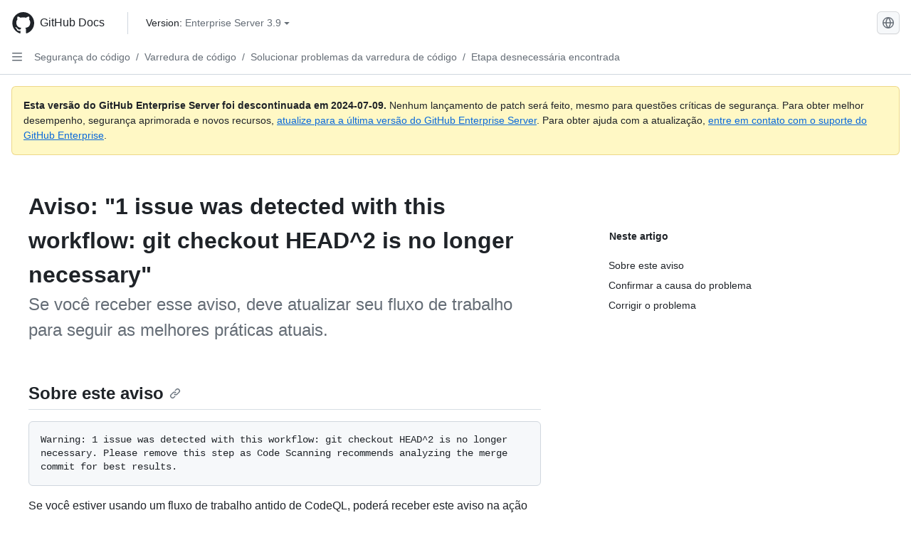

--- FILE ---
content_type: text/html; charset=utf-8
request_url: https://docs.github.com/pt/enterprise-server@3.9/code-security/code-scanning/troubleshooting-code-scanning/unnecessary-step-found
body_size: 26819
content:
<!DOCTYPE html><html data-color-mode="auto" data-light-theme="light" data-dark-theme="dark" lang="pt"><head><meta charset="utf-8"><meta name="viewport" content="width=device-width, initial-scale=1"><link rel="icon" type="image/png" href="https://github.github.com/docs-ghes-3.9/assets/cb-345/images/site/favicon.png"><meta name="google-site-verification" content="c1kuD-K2HIVF635lypcsWPoD4kilo5-jA_wBFyT4uMY"><title>Aviso: "1 issue was detected with this workflow: git checkout HEAD^2 is no longer necessary" - GitHub Enterprise Server 3.9 Docs</title><meta name="description" content="Se você receber esse aviso, deve atualizar seu fluxo de trabalho para seguir as melhores práticas atuais."><link rel="alternate" hreflang="en" href="https://docs.github.com/en/enterprise-server@3.9/code-security/code-scanning/troubleshooting-code-scanning/unnecessary-step-found"><link rel="alternate" hreflang="zh-Hans" href="https://docs.github.com/zh/enterprise-server@3.9/code-security/code-scanning/troubleshooting-code-scanning/unnecessary-step-found"><link rel="alternate" hreflang="es" href="https://docs.github.com/es/enterprise-server@3.9/code-security/code-scanning/troubleshooting-code-scanning/unnecessary-step-found"><link rel="alternate" hreflang="ru" href="https://docs.github.com/ru/enterprise-server@3.9/code-security/code-scanning/troubleshooting-code-scanning/unnecessary-step-found"><link rel="alternate" hreflang="ja" href="https://docs.github.com/ja/enterprise-server@3.9/code-security/code-scanning/troubleshooting-code-scanning/unnecessary-step-found"><link rel="alternate" hreflang="fr" href="https://docs.github.com/fr/enterprise-server@3.9/code-security/code-scanning/troubleshooting-code-scanning/unnecessary-step-found"><link rel="alternate" hreflang="de" href="https://docs.github.com/de/enterprise-server@3.9/code-security/code-scanning/troubleshooting-code-scanning/unnecessary-step-found"><link rel="alternate" hreflang="ko" href="https://docs.github.com/ko/enterprise-server@3.9/code-security/code-scanning/troubleshooting-code-scanning/unnecessary-step-found"><meta name="path-language" content="pt"><meta name="path-version" content="enterprise-server@3.9"><meta name="path-product" content="code-security"><meta name="path-article" content="code-security/code-scanning/troubleshooting-code-scanning/unnecessary-step-found"><meta name="page-document-type" content="article"><meta name="status" content="200"><meta property="og:site_name" content="GitHub Docs"><meta property="og:title" content="Aviso: &quot;1 issue was detected with this workflow: git checkout HEAD^2 is no longer necessary&quot; - GitHub Enterprise Server 3.9 Docs"><meta property="og:type" content="article"><meta property="og:url" content="http://localhost/pt/enterprise-server@3.9/code-security/code-scanning/troubleshooting-code-scanning/unnecessary-step-found"><meta property="og:image" content="https://github.githubassets.com/images/modules/open_graph/github-logo.png"><meta name="next-head-count" content="26"><link rel="preload" href="https://docs.github.com/enterprise-server@3.9/_next/static/css/955ee6fcba1bd9b8.css" as="style"><link rel="stylesheet" href="https://docs.github.com/enterprise-server@3.9/_next/static/css/955ee6fcba1bd9b8.css" data-n-g=""><link rel="preload" href="https://docs.github.com/enterprise-server@3.9/_next/static/css/0c216e5686d7ca8d.css" as="style"><link rel="stylesheet" href="https://docs.github.com/enterprise-server@3.9/_next/static/css/0c216e5686d7ca8d.css" data-n-p=""><noscript data-n-css=""></noscript><script defer="" nomodule="" src="https://docs.github.com/enterprise-server@3.9/_next/static/chunks/polyfills-78c92fac7aa8fdd8.js"></script><script src="https://docs.github.com/enterprise-server@3.9/_next/static/chunks/webpack-54c1b49acca84142.js" defer=""></script><script src="https://docs.github.com/enterprise-server@3.9/_next/static/chunks/framework-0e8d27528ba61906.js" defer=""></script><script src="https://docs.github.com/enterprise-server@3.9/_next/static/chunks/main-41acc7c9c557b410.js" defer=""></script><script src="https://docs.github.com/enterprise-server@3.9/_next/static/chunks/pages/_app-32ec647c29b12a00.js" defer=""></script><script src="https://docs.github.com/enterprise-server@3.9/_next/static/chunks/727f57db-7fed5414c9dc3287.js" defer=""></script><script src="https://docs.github.com/enterprise-server@3.9/_next/static/chunks/4432-3fed342d26220d85.js" defer=""></script><script src="https://docs.github.com/enterprise-server@3.9/_next/static/chunks/791-2bde9ee3b8fb2e37.js" defer=""></script><script src="https://docs.github.com/enterprise-server@3.9/_next/static/chunks/5787-a349fff8144bd0f9.js" defer=""></script><script src="https://docs.github.com/enterprise-server@3.9/_next/static/chunks/2689-7e33edb69c2101d8.js" defer=""></script><script src="https://docs.github.com/enterprise-server@3.9/_next/static/chunks/9418-1967c3cd2d866a73.js" defer=""></script><script src="https://docs.github.com/enterprise-server@3.9/_next/static/chunks/7761-1ca25a2ba1817b2c.js" defer=""></script><script src="https://docs.github.com/enterprise-server@3.9/_next/static/chunks/pages/%5BversionId%5D/%5BproductId%5D/%5B...restPage%5D-62869cc67b4bc79d.js" defer=""></script><script src="https://docs.github.com/enterprise-server@3.9/_next/static/O8FslMIz9n-V570PjAEV1/_buildManifest.js" defer=""></script><script src="https://docs.github.com/enterprise-server@3.9/_next/static/O8FslMIz9n-V570PjAEV1/_ssgManifest.js" defer=""></script><style data-styled="" data-styled-version="5.3.5">.cEhRXB{-webkit-box-pack:center;-webkit-justify-content:center;-ms-flex-pack:center;justify-content:center;}/*!sc*/
.dmdEgz{display:-webkit-box;display:-webkit-flex;display:-ms-flexbox;display:flex;pointer-events:none;}/*!sc*/
.Ywlla{list-style:none;}/*!sc*/
.hROlum{display:-webkit-box;display:-webkit-flex;display:-ms-flexbox;display:flex;-webkit-flex-direction:column;-ms-flex-direction:column;flex-direction:column;-webkit-box-flex:1;-webkit-flex-grow:1;-ms-flex-positive:1;flex-grow:1;min-width:0;}/*!sc*/
.cUxMoC{display:-webkit-box;display:-webkit-flex;display:-ms-flexbox;display:flex;-webkit-box-flex:1;-webkit-flex-grow:1;-ms-flex-positive:1;flex-grow:1;}/*!sc*/
.bmseMA{-webkit-box-flex:1;-webkit-flex-grow:1;-ms-flex-positive:1;flex-grow:1;font-weight:400;word-break:break-word;}/*!sc*/
.lmYNOb{height:20px;-webkit-flex-shrink:0;-ms-flex-negative:0;flex-shrink:0;color:var(--fgColor-muted,var(--color-fg-muted,#656d76));margin-left:8px;font-weight:initial;}/*!sc*/
[data-variant="danger"]:hover .Box-sc-g0xbh4-0,[data-variant="danger"]:active .lmYNOb{color:var(--fgColor-default,var(--color-fg-default,#1F2328));}/*!sc*/
.gMkIpo{padding:0;margin:0;display:none;}/*!sc*/
.gMkIpo *{font-size:14px;}/*!sc*/
.enEvIH{padding:0;margin:0;display:block;}/*!sc*/
.enEvIH *{font-size:14px;}/*!sc*/
.ivpQTm{-webkit-box-flex:1;-webkit-flex-grow:1;-ms-flex-positive:1;flex-grow:1;font-weight:600;word-break:break-word;}/*!sc*/
.eQiQea{grid-area:topper;}/*!sc*/
.ijSsTo{grid-area:intro;}/*!sc*/
.giVcWX{-webkit-align-self:flex-start;-ms-flex-item-align:start;align-self:flex-start;grid-area:sidebar;}/*!sc*/
.kohLxz{grid-area:content;}/*!sc*/
data-styled.g3[id="Box-sc-g0xbh4-0"]{content:"cEhRXB,dmdEgz,Ywlla,hROlum,cUxMoC,bmseMA,lmYNOb,gMkIpo,enEvIH,ivpQTm,eQiQea,ijSsTo,giVcWX,kohLxz,"}/*!sc*/
.bPSSCy{border-radius:6px;border:1px solid;border-color:transparent;font-family:inherit;font-weight:500;font-size:14px;cursor:pointer;-webkit-appearance:none;-moz-appearance:none;appearance:none;-webkit-user-select:none;-moz-user-select:none;-ms-user-select:none;user-select:none;-webkit-text-decoration:none;text-decoration:none;text-align:center;display:-webkit-box;display:-webkit-flex;display:-ms-flexbox;display:flex;-webkit-align-items:center;-webkit-box-align:center;-ms-flex-align:center;align-items:center;-webkit-box-pack:justify;-webkit-justify-content:space-between;-ms-flex-pack:justify;justify-content:space-between;height:32px;padding:0 12px;gap:8px;min-width:-webkit-max-content;min-width:-moz-max-content;min-width:max-content;-webkit-transition:80ms cubic-bezier(0.65,0,0.35,1);transition:80ms cubic-bezier(0.65,0,0.35,1);-webkit-transition-property:color,fill,background-color,border-color;transition-property:color,fill,background-color,border-color;color:var(--button-default-fgColor-rest,var(--color-btn-text,#24292f));background-color:transparent;box-shadow:none;}/*!sc*/
.bPSSCy:focus:not(:disabled){box-shadow:none;outline:2px solid var(--fgColor-accent,var(--color-accent-fg,#0969da));outline-offset:-2px;}/*!sc*/
.bPSSCy:focus:not(:disabled):not(:focus-visible){outline:solid 1px transparent;}/*!sc*/
.bPSSCy:focus-visible:not(:disabled){box-shadow:none;outline:2px solid var(--fgColor-accent,var(--color-accent-fg,#0969da));outline-offset:-2px;}/*!sc*/
.bPSSCy[href]{display:-webkit-inline-box;display:-webkit-inline-flex;display:-ms-inline-flexbox;display:inline-flex;}/*!sc*/
.bPSSCy[href]:hover{-webkit-text-decoration:none;text-decoration:none;}/*!sc*/
.bPSSCy:hover{-webkit-transition-duration:80ms;transition-duration:80ms;}/*!sc*/
.bPSSCy:active{-webkit-transition:none;transition:none;}/*!sc*/
.bPSSCy[data-inactive]{cursor:auto;}/*!sc*/
.bPSSCy:disabled{cursor:not-allowed;box-shadow:none;color:var(--fgColor-disabled,var(--color-primer-fg-disabled,#8c959f));}/*!sc*/
.bPSSCy:disabled [data-component=ButtonCounter],.bPSSCy:disabled [data-component="leadingVisual"],.bPSSCy:disabled [data-component="trailingAction"]{color:inherit;}/*!sc*/
@media (forced-colors:active){.bPSSCy:focus{outline:solid 1px transparent;}}/*!sc*/
.bPSSCy [data-component=ButtonCounter]{font-size:12px;}/*!sc*/
.bPSSCy[data-component=IconButton]{display:inline-grid;padding:unset;place-content:center;width:32px;min-width:unset;}/*!sc*/
.bPSSCy[data-size="small"]{padding:0 8px;height:28px;gap:4px;font-size:12px;}/*!sc*/
.bPSSCy[data-size="small"] [data-component="text"]{line-height:calc(20 / 12);}/*!sc*/
.bPSSCy[data-size="small"] [data-component=ButtonCounter]{font-size:12px;}/*!sc*/
.bPSSCy[data-size="small"] [data-component="buttonContent"] > :not(:last-child){margin-right:4px;}/*!sc*/
.bPSSCy[data-size="small"][data-component=IconButton]{width:28px;padding:unset;}/*!sc*/
.bPSSCy[data-size="large"]{padding:0 16px;height:40px;gap:8px;}/*!sc*/
.bPSSCy[data-size="large"] [data-component="buttonContent"] > :not(:last-child){margin-right:8px;}/*!sc*/
.bPSSCy[data-size="large"][data-component=IconButton]{width:40px;padding:unset;}/*!sc*/
.bPSSCy[data-block="block"]{width:100%;}/*!sc*/
.bPSSCy[data-label-wrap="true"]{min-width:-webkit-fit-content;min-width:-moz-fit-content;min-width:fit-content;height:unset;min-height:var(--control-medium-size,2rem);}/*!sc*/
.bPSSCy[data-label-wrap="true"] [data-component="buttonContent"]{-webkit-flex:1 1 auto;-ms-flex:1 1 auto;flex:1 1 auto;-webkit-align-self:stretch;-ms-flex-item-align:stretch;align-self:stretch;padding-block:calc(var(--control-medium-paddingBlock,0.375rem) - 2px);}/*!sc*/
.bPSSCy[data-label-wrap="true"] [data-component="text"]{white-space:unset;word-break:break-word;}/*!sc*/
.bPSSCy[data-label-wrap="true"][data-size="small"]{height:unset;min-height:var(--control-small-size,1.75rem);}/*!sc*/
.bPSSCy[data-label-wrap="true"][data-size="small"] [data-component="buttonContent"]{padding-block:calc(var(--control-small-paddingBlock,0.25rem) - 2px);}/*!sc*/
.bPSSCy[data-label-wrap="true"][data-size="large"]{height:unset;min-height:var(--control-large-size,2.5rem);padding-inline:var(--control-large-paddingInline-spacious,1rem);}/*!sc*/
.bPSSCy[data-label-wrap="true"][data-size="large"] [data-component="buttonContent"]{padding-block:calc(var(--control-large-paddingBlock,0.625rem) - 2px);}/*!sc*/
.bPSSCy[data-inactive]:not([disabled]){background-color:var(--button-inactive-bgColor,var(--button-inactive-bgColor-rest,var(--color-btn-inactive-bg,#eaeef2)));border-color:var(--button-inactive-bgColor,var(--button-inactive-bgColor-rest,var(--color-btn-inactive-bg,#eaeef2)));color:var(--button-inactive-fgColor,var(--button-inactive-fgColor-rest,var(--color-btn-inactive-text,#57606a)));}/*!sc*/
.bPSSCy[data-inactive]:not([disabled]):focus-visible{box-shadow:none;}/*!sc*/
.bPSSCy [data-component="leadingVisual"]{grid-area:leadingVisual;color:var(--fgColor-muted,var(--color-fg-muted,#656d76));}/*!sc*/
.bPSSCy [data-component="text"]{grid-area:text;line-height:calc(20/14);white-space:nowrap;}/*!sc*/
.bPSSCy [data-component="trailingVisual"]{grid-area:trailingVisual;}/*!sc*/
.bPSSCy [data-component="trailingAction"]{margin-right:-4px;color:var(--fgColor-muted,var(--color-fg-muted,#656d76));}/*!sc*/
.bPSSCy [data-component="buttonContent"]{-webkit-flex:1 0 auto;-ms-flex:1 0 auto;flex:1 0 auto;display:grid;grid-template-areas:"leadingVisual text trailingVisual";grid-template-columns:min-content minmax(0,auto) min-content;-webkit-align-items:center;-webkit-box-align:center;-ms-flex-align:center;align-items:center;-webkit-align-content:center;-ms-flex-line-pack:center;align-content:center;}/*!sc*/
.bPSSCy [data-component="buttonContent"] > :not(:last-child){margin-right:8px;}/*!sc*/
.bPSSCy:hover:not([disabled]){background-color:var(--control-transparent-bgColor-hover,var(--color-action-list-item-default-hover-bg,rgba(208,215,222,0.32)));}/*!sc*/
.bPSSCy:active:not([disabled]){background-color:var(--control-transparent-bgColor-active,var(--color-action-list-item-default-active-bg,rgba(208,215,222,0.48)));}/*!sc*/
.bPSSCy[aria-expanded=true]{background-color:var(--control-transparent-bgColor-selected,var(--color-action-list-item-default-selected-bg,rgba(208,215,222,0.24)));}/*!sc*/
.bPSSCy[data-component="IconButton"][data-no-visuals]{color:var(--fgColor-muted,var(--color-fg-muted,#656d76));}/*!sc*/
.bPSSCy[data-no-visuals]{color:var(--fgColor-accent,var(--color-accent-fg,#0969da));}/*!sc*/
.bPSSCy:has([data-component="ButtonCounter"]){color:var(--button-default-fgColor-rest,var(--color-btn-text,#24292f));}/*!sc*/
.bPSSCy:disabled[data-no-visuals]{color:var(--fgColor-disabled,var(--color-primer-fg-disabled,#8c959f));}/*!sc*/
.bPSSCy:disabled[data-no-visuals] [data-component=ButtonCounter]{color:inherit;}/*!sc*/
.bPSSCy{height:auto;text-align:left;}/*!sc*/
.bPSSCy span:first-child{display:inline;}/*!sc*/
.nhHvA{border-radius:6px;border:1px solid;border-color:var(--button-default-borderColor-rest,var(--button-default-borderColor-rest,var(--color-btn-border,rgba(31,35,40,0.15))));font-family:inherit;font-weight:500;font-size:14px;cursor:pointer;-webkit-appearance:none;-moz-appearance:none;appearance:none;-webkit-user-select:none;-moz-user-select:none;-ms-user-select:none;user-select:none;-webkit-text-decoration:none;text-decoration:none;text-align:center;display:-webkit-box;display:-webkit-flex;display:-ms-flexbox;display:flex;-webkit-align-items:center;-webkit-box-align:center;-ms-flex-align:center;align-items:center;-webkit-box-pack:justify;-webkit-justify-content:space-between;-ms-flex-pack:justify;justify-content:space-between;height:32px;padding:0 12px;gap:8px;min-width:-webkit-max-content;min-width:-moz-max-content;min-width:max-content;-webkit-transition:80ms cubic-bezier(0.65,0,0.35,1);transition:80ms cubic-bezier(0.65,0,0.35,1);-webkit-transition-property:color,fill,background-color,border-color;transition-property:color,fill,background-color,border-color;color:var(--button-default-fgColor-rest,var(--color-btn-text,#24292f));background-color:var(--button-default-bgColor-rest,var(--color-btn-bg,#f6f8fa));box-shadow:var(--button-default-shadow-resting,var(--color-btn-shadow,0 1px 0 rgba(31,35,40,0.04))),var(--button-default-shadow-inset,var(--color-btn-inset-shadow,inset 0 1px 0 rgba(255,255,255,0.25)));}/*!sc*/
.nhHvA:focus:not(:disabled){box-shadow:none;outline:2px solid var(--fgColor-accent,var(--color-accent-fg,#0969da));outline-offset:-2px;}/*!sc*/
.nhHvA:focus:not(:disabled):not(:focus-visible){outline:solid 1px transparent;}/*!sc*/
.nhHvA:focus-visible:not(:disabled){box-shadow:none;outline:2px solid var(--fgColor-accent,var(--color-accent-fg,#0969da));outline-offset:-2px;}/*!sc*/
.nhHvA[href]{display:-webkit-inline-box;display:-webkit-inline-flex;display:-ms-inline-flexbox;display:inline-flex;}/*!sc*/
.nhHvA[href]:hover{-webkit-text-decoration:none;text-decoration:none;}/*!sc*/
.nhHvA:hover{-webkit-transition-duration:80ms;transition-duration:80ms;}/*!sc*/
.nhHvA:active{-webkit-transition:none;transition:none;}/*!sc*/
.nhHvA[data-inactive]{cursor:auto;}/*!sc*/
.nhHvA:disabled{cursor:not-allowed;box-shadow:none;color:var(--fgColor-disabled,var(--color-primer-fg-disabled,#8c959f));border-color:var(--button-default-borderColor-disabled,var(--button-default-borderColor-rest,var(--color-btn-border,rgba(31,35,40,0.15))));background-color:var(--button-default-bgColor-disabled,var(--control-bgColor-disabled,var(--color-input-disabled-bg,rgba(175,184,193,0.2))));}/*!sc*/
.nhHvA:disabled [data-component=ButtonCounter]{color:inherit;}/*!sc*/
@media (forced-colors:active){.nhHvA:focus{outline:solid 1px transparent;}}/*!sc*/
.nhHvA [data-component=ButtonCounter]{font-size:12px;background-color:var(--buttonCounter-default-bgColor-rest,var(--color-btn-counter-bg,rgba(31,35,40,0.08)));}/*!sc*/
.nhHvA[data-component=IconButton]{display:inline-grid;padding:unset;place-content:center;width:32px;min-width:unset;}/*!sc*/
.nhHvA[data-size="small"]{padding:0 8px;height:28px;gap:4px;font-size:12px;}/*!sc*/
.nhHvA[data-size="small"] [data-component="text"]{line-height:calc(20 / 12);}/*!sc*/
.nhHvA[data-size="small"] [data-component=ButtonCounter]{font-size:12px;}/*!sc*/
.nhHvA[data-size="small"] [data-component="buttonContent"] > :not(:last-child){margin-right:4px;}/*!sc*/
.nhHvA[data-size="small"][data-component=IconButton]{width:28px;padding:unset;}/*!sc*/
.nhHvA[data-size="large"]{padding:0 16px;height:40px;gap:8px;}/*!sc*/
.nhHvA[data-size="large"] [data-component="buttonContent"] > :not(:last-child){margin-right:8px;}/*!sc*/
.nhHvA[data-size="large"][data-component=IconButton]{width:40px;padding:unset;}/*!sc*/
.nhHvA[data-block="block"]{width:100%;}/*!sc*/
.nhHvA[data-label-wrap="true"]{min-width:-webkit-fit-content;min-width:-moz-fit-content;min-width:fit-content;height:unset;min-height:var(--control-medium-size,2rem);}/*!sc*/
.nhHvA[data-label-wrap="true"] [data-component="buttonContent"]{-webkit-flex:1 1 auto;-ms-flex:1 1 auto;flex:1 1 auto;-webkit-align-self:stretch;-ms-flex-item-align:stretch;align-self:stretch;padding-block:calc(var(--control-medium-paddingBlock,0.375rem) - 2px);}/*!sc*/
.nhHvA[data-label-wrap="true"] [data-component="text"]{white-space:unset;word-break:break-word;}/*!sc*/
.nhHvA[data-label-wrap="true"][data-size="small"]{height:unset;min-height:var(--control-small-size,1.75rem);}/*!sc*/
.nhHvA[data-label-wrap="true"][data-size="small"] [data-component="buttonContent"]{padding-block:calc(var(--control-small-paddingBlock,0.25rem) - 2px);}/*!sc*/
.nhHvA[data-label-wrap="true"][data-size="large"]{height:unset;min-height:var(--control-large-size,2.5rem);padding-inline:var(--control-large-paddingInline-spacious,1rem);}/*!sc*/
.nhHvA[data-label-wrap="true"][data-size="large"] [data-component="buttonContent"]{padding-block:calc(var(--control-large-paddingBlock,0.625rem) - 2px);}/*!sc*/
.nhHvA[data-inactive]:not([disabled]){background-color:var(--button-inactive-bgColor,var(--button-inactive-bgColor-rest,var(--color-btn-inactive-bg,#eaeef2)));border-color:var(--button-inactive-bgColor,var(--button-inactive-bgColor-rest,var(--color-btn-inactive-bg,#eaeef2)));color:var(--button-inactive-fgColor,var(--button-inactive-fgColor-rest,var(--color-btn-inactive-text,#57606a)));}/*!sc*/
.nhHvA[data-inactive]:not([disabled]):focus-visible{box-shadow:none;}/*!sc*/
.nhHvA [data-component="leadingVisual"]{grid-area:leadingVisual;}/*!sc*/
.nhHvA [data-component="text"]{grid-area:text;line-height:calc(20/14);white-space:nowrap;}/*!sc*/
.nhHvA [data-component="trailingVisual"]{grid-area:trailingVisual;}/*!sc*/
.nhHvA [data-component="trailingAction"]{margin-right:-4px;}/*!sc*/
.nhHvA [data-component="buttonContent"]{-webkit-flex:1 0 auto;-ms-flex:1 0 auto;flex:1 0 auto;display:grid;grid-template-areas:"leadingVisual text trailingVisual";grid-template-columns:min-content minmax(0,auto) min-content;-webkit-align-items:center;-webkit-box-align:center;-ms-flex-align:center;align-items:center;-webkit-align-content:center;-ms-flex-line-pack:center;align-content:center;}/*!sc*/
.nhHvA [data-component="buttonContent"] > :not(:last-child){margin-right:8px;}/*!sc*/
.nhHvA:hover:not([disabled]):not([data-inactive]){background-color:var(--button-default-bgColor-hover,var(--color-btn-hover-bg,#f3f4f6));border-color:var(--button-default-borderColor-hover,var(--button-default-borderColor-hover,var(--color-btn-hover-border,rgba(31,35,40,0.15))));}/*!sc*/
.nhHvA:active:not([disabled]):not([data-inactive]){background-color:var(--button-default-bgColor-active,var(--color-btn-active-bg,hsla(220,14%,93%,1)));border-color:var(--button-default-borderColor-active,var(--button-default-borderColor-active,var(--color-btn-active-border,rgba(31,35,40,0.15))));}/*!sc*/
.nhHvA[aria-expanded=true]{background-color:var(--button-default-bgColor-active,var(--color-btn-active-bg,hsla(220,14%,93%,1)));border-color:var(--button-default-borderColor-active,var(--button-default-borderColor-active,var(--color-btn-active-border,rgba(31,35,40,0.15))));}/*!sc*/
.nhHvA [data-component="leadingVisual"],.nhHvA [data-component="trailingVisual"],.nhHvA [data-component="trailingAction"]{color:var(--button-color,var(--fgColor-muted,var(--color-fg-muted,#656d76)));}/*!sc*/
.nhHvA[data-component="IconButton"][data-no-visuals]{color:var(--fgColor-muted,var(--color-fg-muted,#656d76));}/*!sc*/
.nhHvA[data-no-visuals]{border-top-left-radius:unset;border-bottom-left-radius:unset;}/*!sc*/
.ebpScY{border-radius:6px;border:1px solid;border-color:var(--button-default-borderColor-rest,var(--button-default-borderColor-rest,var(--color-btn-border,rgba(31,35,40,0.15))));font-family:inherit;font-weight:500;font-size:14px;cursor:pointer;-webkit-appearance:none;-moz-appearance:none;appearance:none;-webkit-user-select:none;-moz-user-select:none;-ms-user-select:none;user-select:none;-webkit-text-decoration:none;text-decoration:none;text-align:center;display:-webkit-box;display:-webkit-flex;display:-ms-flexbox;display:flex;-webkit-align-items:center;-webkit-box-align:center;-ms-flex-align:center;align-items:center;-webkit-box-pack:justify;-webkit-justify-content:space-between;-ms-flex-pack:justify;justify-content:space-between;height:32px;padding:0 12px;gap:8px;min-width:-webkit-max-content;min-width:-moz-max-content;min-width:max-content;-webkit-transition:80ms cubic-bezier(0.65,0,0.35,1);transition:80ms cubic-bezier(0.65,0,0.35,1);-webkit-transition-property:color,fill,background-color,border-color;transition-property:color,fill,background-color,border-color;color:var(--button-default-fgColor-rest,var(--color-btn-text,#24292f));background-color:var(--button-default-bgColor-rest,var(--color-btn-bg,#f6f8fa));box-shadow:var(--button-default-shadow-resting,var(--color-btn-shadow,0 1px 0 rgba(31,35,40,0.04))),var(--button-default-shadow-inset,var(--color-btn-inset-shadow,inset 0 1px 0 rgba(255,255,255,0.25)));}/*!sc*/
.ebpScY:focus:not(:disabled){box-shadow:none;outline:2px solid var(--fgColor-accent,var(--color-accent-fg,#0969da));outline-offset:-2px;}/*!sc*/
.ebpScY:focus:not(:disabled):not(:focus-visible){outline:solid 1px transparent;}/*!sc*/
.ebpScY:focus-visible:not(:disabled){box-shadow:none;outline:2px solid var(--fgColor-accent,var(--color-accent-fg,#0969da));outline-offset:-2px;}/*!sc*/
.ebpScY[href]{display:-webkit-inline-box;display:-webkit-inline-flex;display:-ms-inline-flexbox;display:inline-flex;}/*!sc*/
.ebpScY[href]:hover{-webkit-text-decoration:none;text-decoration:none;}/*!sc*/
.ebpScY:hover{-webkit-transition-duration:80ms;transition-duration:80ms;}/*!sc*/
.ebpScY:active{-webkit-transition:none;transition:none;}/*!sc*/
.ebpScY[data-inactive]{cursor:auto;}/*!sc*/
.ebpScY:disabled{cursor:not-allowed;box-shadow:none;color:var(--fgColor-disabled,var(--color-primer-fg-disabled,#8c959f));border-color:var(--button-default-borderColor-disabled,var(--button-default-borderColor-rest,var(--color-btn-border,rgba(31,35,40,0.15))));background-color:var(--button-default-bgColor-disabled,var(--control-bgColor-disabled,var(--color-input-disabled-bg,rgba(175,184,193,0.2))));}/*!sc*/
.ebpScY:disabled [data-component=ButtonCounter]{color:inherit;}/*!sc*/
@media (forced-colors:active){.ebpScY:focus{outline:solid 1px transparent;}}/*!sc*/
.ebpScY [data-component=ButtonCounter]{font-size:12px;background-color:var(--buttonCounter-default-bgColor-rest,var(--color-btn-counter-bg,rgba(31,35,40,0.08)));}/*!sc*/
.ebpScY[data-component=IconButton]{display:inline-grid;padding:unset;place-content:center;width:32px;min-width:unset;}/*!sc*/
.ebpScY[data-size="small"]{padding:0 8px;height:28px;gap:4px;font-size:12px;}/*!sc*/
.ebpScY[data-size="small"] [data-component="text"]{line-height:calc(20 / 12);}/*!sc*/
.ebpScY[data-size="small"] [data-component=ButtonCounter]{font-size:12px;}/*!sc*/
.ebpScY[data-size="small"] [data-component="buttonContent"] > :not(:last-child){margin-right:4px;}/*!sc*/
.ebpScY[data-size="small"][data-component=IconButton]{width:28px;padding:unset;}/*!sc*/
.ebpScY[data-size="large"]{padding:0 16px;height:40px;gap:8px;}/*!sc*/
.ebpScY[data-size="large"] [data-component="buttonContent"] > :not(:last-child){margin-right:8px;}/*!sc*/
.ebpScY[data-size="large"][data-component=IconButton]{width:40px;padding:unset;}/*!sc*/
.ebpScY[data-block="block"]{width:100%;}/*!sc*/
.ebpScY[data-label-wrap="true"]{min-width:-webkit-fit-content;min-width:-moz-fit-content;min-width:fit-content;height:unset;min-height:var(--control-medium-size,2rem);}/*!sc*/
.ebpScY[data-label-wrap="true"] [data-component="buttonContent"]{-webkit-flex:1 1 auto;-ms-flex:1 1 auto;flex:1 1 auto;-webkit-align-self:stretch;-ms-flex-item-align:stretch;align-self:stretch;padding-block:calc(var(--control-medium-paddingBlock,0.375rem) - 2px);}/*!sc*/
.ebpScY[data-label-wrap="true"] [data-component="text"]{white-space:unset;word-break:break-word;}/*!sc*/
.ebpScY[data-label-wrap="true"][data-size="small"]{height:unset;min-height:var(--control-small-size,1.75rem);}/*!sc*/
.ebpScY[data-label-wrap="true"][data-size="small"] [data-component="buttonContent"]{padding-block:calc(var(--control-small-paddingBlock,0.25rem) - 2px);}/*!sc*/
.ebpScY[data-label-wrap="true"][data-size="large"]{height:unset;min-height:var(--control-large-size,2.5rem);padding-inline:var(--control-large-paddingInline-spacious,1rem);}/*!sc*/
.ebpScY[data-label-wrap="true"][data-size="large"] [data-component="buttonContent"]{padding-block:calc(var(--control-large-paddingBlock,0.625rem) - 2px);}/*!sc*/
.ebpScY[data-inactive]:not([disabled]){background-color:var(--button-inactive-bgColor,var(--button-inactive-bgColor-rest,var(--color-btn-inactive-bg,#eaeef2)));border-color:var(--button-inactive-bgColor,var(--button-inactive-bgColor-rest,var(--color-btn-inactive-bg,#eaeef2)));color:var(--button-inactive-fgColor,var(--button-inactive-fgColor-rest,var(--color-btn-inactive-text,#57606a)));}/*!sc*/
.ebpScY[data-inactive]:not([disabled]):focus-visible{box-shadow:none;}/*!sc*/
.ebpScY [data-component="leadingVisual"]{grid-area:leadingVisual;}/*!sc*/
.ebpScY [data-component="text"]{grid-area:text;line-height:calc(20/14);white-space:nowrap;}/*!sc*/
.ebpScY [data-component="trailingVisual"]{grid-area:trailingVisual;}/*!sc*/
.ebpScY [data-component="trailingAction"]{margin-right:-4px;}/*!sc*/
.ebpScY [data-component="buttonContent"]{-webkit-flex:1 0 auto;-ms-flex:1 0 auto;flex:1 0 auto;display:grid;grid-template-areas:"leadingVisual text trailingVisual";grid-template-columns:min-content minmax(0,auto) min-content;-webkit-align-items:center;-webkit-box-align:center;-ms-flex-align:center;align-items:center;-webkit-align-content:center;-ms-flex-line-pack:center;align-content:center;}/*!sc*/
.ebpScY [data-component="buttonContent"] > :not(:last-child){margin-right:8px;}/*!sc*/
.ebpScY:hover:not([disabled]):not([data-inactive]){background-color:var(--button-default-bgColor-hover,var(--color-btn-hover-bg,#f3f4f6));border-color:var(--button-default-borderColor-hover,var(--button-default-borderColor-hover,var(--color-btn-hover-border,rgba(31,35,40,0.15))));}/*!sc*/
.ebpScY:active:not([disabled]):not([data-inactive]){background-color:var(--button-default-bgColor-active,var(--color-btn-active-bg,hsla(220,14%,93%,1)));border-color:var(--button-default-borderColor-active,var(--button-default-borderColor-active,var(--color-btn-active-border,rgba(31,35,40,0.15))));}/*!sc*/
.ebpScY[aria-expanded=true]{background-color:var(--button-default-bgColor-active,var(--color-btn-active-bg,hsla(220,14%,93%,1)));border-color:var(--button-default-borderColor-active,var(--button-default-borderColor-active,var(--color-btn-active-border,rgba(31,35,40,0.15))));}/*!sc*/
.ebpScY [data-component="leadingVisual"],.ebpScY [data-component="trailingVisual"],.ebpScY [data-component="trailingAction"]{color:var(--button-color,var(--fgColor-muted,var(--color-fg-muted,#656d76)));}/*!sc*/
.ebpScY[data-component="IconButton"][data-no-visuals]{color:var(--fgColor-muted,var(--color-fg-muted,#656d76));}/*!sc*/
.kmxBzx{border-radius:6px;border:1px solid;border-color:var(--button-default-borderColor-rest,var(--button-default-borderColor-rest,var(--color-btn-border,rgba(31,35,40,0.15))));font-family:inherit;font-weight:500;font-size:14px;cursor:pointer;-webkit-appearance:none;-moz-appearance:none;appearance:none;-webkit-user-select:none;-moz-user-select:none;-ms-user-select:none;user-select:none;-webkit-text-decoration:none;text-decoration:none;text-align:center;display:-webkit-box;display:-webkit-flex;display:-ms-flexbox;display:flex;-webkit-align-items:center;-webkit-box-align:center;-ms-flex-align:center;align-items:center;-webkit-box-pack:justify;-webkit-justify-content:space-between;-ms-flex-pack:justify;justify-content:space-between;height:32px;padding:0 12px;gap:8px;min-width:-webkit-max-content;min-width:-moz-max-content;min-width:max-content;-webkit-transition:80ms cubic-bezier(0.65,0,0.35,1);transition:80ms cubic-bezier(0.65,0,0.35,1);-webkit-transition-property:color,fill,background-color,border-color;transition-property:color,fill,background-color,border-color;color:var(--button-default-fgColor-rest,var(--color-btn-text,#24292f));background-color:var(--button-default-bgColor-rest,var(--color-btn-bg,#f6f8fa));box-shadow:var(--button-default-shadow-resting,var(--color-btn-shadow,0 1px 0 rgba(31,35,40,0.04))),var(--button-default-shadow-inset,var(--color-btn-inset-shadow,inset 0 1px 0 rgba(255,255,255,0.25)));}/*!sc*/
.kmxBzx:focus:not(:disabled){box-shadow:none;outline:2px solid var(--fgColor-accent,var(--color-accent-fg,#0969da));outline-offset:-2px;}/*!sc*/
.kmxBzx:focus:not(:disabled):not(:focus-visible){outline:solid 1px transparent;}/*!sc*/
.kmxBzx:focus-visible:not(:disabled){box-shadow:none;outline:2px solid var(--fgColor-accent,var(--color-accent-fg,#0969da));outline-offset:-2px;}/*!sc*/
.kmxBzx[href]{display:-webkit-inline-box;display:-webkit-inline-flex;display:-ms-inline-flexbox;display:inline-flex;}/*!sc*/
.kmxBzx[href]:hover{-webkit-text-decoration:none;text-decoration:none;}/*!sc*/
.kmxBzx:hover{-webkit-transition-duration:80ms;transition-duration:80ms;}/*!sc*/
.kmxBzx:active{-webkit-transition:none;transition:none;}/*!sc*/
.kmxBzx[data-inactive]{cursor:auto;}/*!sc*/
.kmxBzx:disabled{cursor:not-allowed;box-shadow:none;color:var(--fgColor-disabled,var(--color-primer-fg-disabled,#8c959f));border-color:var(--button-default-borderColor-disabled,var(--button-default-borderColor-rest,var(--color-btn-border,rgba(31,35,40,0.15))));background-color:var(--button-default-bgColor-disabled,var(--control-bgColor-disabled,var(--color-input-disabled-bg,rgba(175,184,193,0.2))));}/*!sc*/
.kmxBzx:disabled [data-component=ButtonCounter]{color:inherit;}/*!sc*/
@media (forced-colors:active){.kmxBzx:focus{outline:solid 1px transparent;}}/*!sc*/
.kmxBzx [data-component=ButtonCounter]{font-size:12px;background-color:var(--buttonCounter-default-bgColor-rest,var(--color-btn-counter-bg,rgba(31,35,40,0.08)));}/*!sc*/
.kmxBzx[data-component=IconButton]{display:inline-grid;padding:unset;place-content:center;width:32px;min-width:unset;}/*!sc*/
.kmxBzx[data-size="small"]{padding:0 8px;height:28px;gap:4px;font-size:12px;}/*!sc*/
.kmxBzx[data-size="small"] [data-component="text"]{line-height:calc(20 / 12);}/*!sc*/
.kmxBzx[data-size="small"] [data-component=ButtonCounter]{font-size:12px;}/*!sc*/
.kmxBzx[data-size="small"] [data-component="buttonContent"] > :not(:last-child){margin-right:4px;}/*!sc*/
.kmxBzx[data-size="small"][data-component=IconButton]{width:28px;padding:unset;}/*!sc*/
.kmxBzx[data-size="large"]{padding:0 16px;height:40px;gap:8px;}/*!sc*/
.kmxBzx[data-size="large"] [data-component="buttonContent"] > :not(:last-child){margin-right:8px;}/*!sc*/
.kmxBzx[data-size="large"][data-component=IconButton]{width:40px;padding:unset;}/*!sc*/
.kmxBzx[data-block="block"]{width:100%;}/*!sc*/
.kmxBzx[data-label-wrap="true"]{min-width:-webkit-fit-content;min-width:-moz-fit-content;min-width:fit-content;height:unset;min-height:var(--control-medium-size,2rem);}/*!sc*/
.kmxBzx[data-label-wrap="true"] [data-component="buttonContent"]{-webkit-flex:1 1 auto;-ms-flex:1 1 auto;flex:1 1 auto;-webkit-align-self:stretch;-ms-flex-item-align:stretch;align-self:stretch;padding-block:calc(var(--control-medium-paddingBlock,0.375rem) - 2px);}/*!sc*/
.kmxBzx[data-label-wrap="true"] [data-component="text"]{white-space:unset;word-break:break-word;}/*!sc*/
.kmxBzx[data-label-wrap="true"][data-size="small"]{height:unset;min-height:var(--control-small-size,1.75rem);}/*!sc*/
.kmxBzx[data-label-wrap="true"][data-size="small"] [data-component="buttonContent"]{padding-block:calc(var(--control-small-paddingBlock,0.25rem) - 2px);}/*!sc*/
.kmxBzx[data-label-wrap="true"][data-size="large"]{height:unset;min-height:var(--control-large-size,2.5rem);padding-inline:var(--control-large-paddingInline-spacious,1rem);}/*!sc*/
.kmxBzx[data-label-wrap="true"][data-size="large"] [data-component="buttonContent"]{padding-block:calc(var(--control-large-paddingBlock,0.625rem) - 2px);}/*!sc*/
.kmxBzx[data-inactive]:not([disabled]){background-color:var(--button-inactive-bgColor,var(--button-inactive-bgColor-rest,var(--color-btn-inactive-bg,#eaeef2)));border-color:var(--button-inactive-bgColor,var(--button-inactive-bgColor-rest,var(--color-btn-inactive-bg,#eaeef2)));color:var(--button-inactive-fgColor,var(--button-inactive-fgColor-rest,var(--color-btn-inactive-text,#57606a)));}/*!sc*/
.kmxBzx[data-inactive]:not([disabled]):focus-visible{box-shadow:none;}/*!sc*/
.kmxBzx [data-component="leadingVisual"]{grid-area:leadingVisual;}/*!sc*/
.kmxBzx [data-component="text"]{grid-area:text;line-height:calc(20/14);white-space:nowrap;}/*!sc*/
.kmxBzx [data-component="trailingVisual"]{grid-area:trailingVisual;}/*!sc*/
.kmxBzx [data-component="trailingAction"]{margin-right:-4px;}/*!sc*/
.kmxBzx [data-component="buttonContent"]{-webkit-flex:1 0 auto;-ms-flex:1 0 auto;flex:1 0 auto;display:grid;grid-template-areas:"leadingVisual text trailingVisual";grid-template-columns:min-content minmax(0,auto) min-content;-webkit-align-items:center;-webkit-box-align:center;-ms-flex-align:center;align-items:center;-webkit-align-content:center;-ms-flex-line-pack:center;align-content:center;}/*!sc*/
.kmxBzx [data-component="buttonContent"] > :not(:last-child){margin-right:8px;}/*!sc*/
.kmxBzx:hover:not([disabled]):not([data-inactive]){background-color:var(--button-default-bgColor-hover,var(--color-btn-hover-bg,#f3f4f6));border-color:var(--button-default-borderColor-hover,var(--button-default-borderColor-hover,var(--color-btn-hover-border,rgba(31,35,40,0.15))));}/*!sc*/
.kmxBzx:active:not([disabled]):not([data-inactive]){background-color:var(--button-default-bgColor-active,var(--color-btn-active-bg,hsla(220,14%,93%,1)));border-color:var(--button-default-borderColor-active,var(--button-default-borderColor-active,var(--color-btn-active-border,rgba(31,35,40,0.15))));}/*!sc*/
.kmxBzx[aria-expanded=true]{background-color:var(--button-default-bgColor-active,var(--color-btn-active-bg,hsla(220,14%,93%,1)));border-color:var(--button-default-borderColor-active,var(--button-default-borderColor-active,var(--color-btn-active-border,rgba(31,35,40,0.15))));}/*!sc*/
.kmxBzx [data-component="leadingVisual"],.kmxBzx [data-component="trailingVisual"],.kmxBzx [data-component="trailingAction"]{color:var(--button-color,var(--fgColor-muted,var(--color-fg-muted,#656d76)));}/*!sc*/
.kmxBzx[data-component="IconButton"][data-no-visuals]{color:var(--fgColor-muted,var(--color-fg-muted,#656d76));}/*!sc*/
.kmxBzx[data-no-visuals]{display:none;}/*!sc*/
.bsrTNd{border-radius:6px;border:1px solid;border-color:var(--button-default-borderColor-rest,var(--button-default-borderColor-rest,var(--color-btn-border,rgba(31,35,40,0.15))));font-family:inherit;font-weight:500;font-size:14px;cursor:pointer;-webkit-appearance:none;-moz-appearance:none;appearance:none;-webkit-user-select:none;-moz-user-select:none;-ms-user-select:none;user-select:none;-webkit-text-decoration:none;text-decoration:none;text-align:center;display:-webkit-box;display:-webkit-flex;display:-ms-flexbox;display:flex;-webkit-align-items:center;-webkit-box-align:center;-ms-flex-align:center;align-items:center;-webkit-box-pack:justify;-webkit-justify-content:space-between;-ms-flex-pack:justify;justify-content:space-between;height:32px;padding:0 12px;gap:8px;min-width:-webkit-max-content;min-width:-moz-max-content;min-width:max-content;-webkit-transition:80ms cubic-bezier(0.65,0,0.35,1);transition:80ms cubic-bezier(0.65,0,0.35,1);-webkit-transition-property:color,fill,background-color,border-color;transition-property:color,fill,background-color,border-color;color:var(--button-default-fgColor-rest,var(--color-btn-text,#24292f));background-color:var(--button-default-bgColor-rest,var(--color-btn-bg,#f6f8fa));box-shadow:var(--button-default-shadow-resting,var(--color-btn-shadow,0 1px 0 rgba(31,35,40,0.04))),var(--button-default-shadow-inset,var(--color-btn-inset-shadow,inset 0 1px 0 rgba(255,255,255,0.25)));}/*!sc*/
.bsrTNd:focus:not(:disabled){box-shadow:none;outline:2px solid var(--fgColor-accent,var(--color-accent-fg,#0969da));outline-offset:-2px;}/*!sc*/
.bsrTNd:focus:not(:disabled):not(:focus-visible){outline:solid 1px transparent;}/*!sc*/
.bsrTNd:focus-visible:not(:disabled){box-shadow:none;outline:2px solid var(--fgColor-accent,var(--color-accent-fg,#0969da));outline-offset:-2px;}/*!sc*/
.bsrTNd[href]{display:-webkit-inline-box;display:-webkit-inline-flex;display:-ms-inline-flexbox;display:inline-flex;}/*!sc*/
.bsrTNd[href]:hover{-webkit-text-decoration:none;text-decoration:none;}/*!sc*/
.bsrTNd:hover{-webkit-transition-duration:80ms;transition-duration:80ms;}/*!sc*/
.bsrTNd:active{-webkit-transition:none;transition:none;}/*!sc*/
.bsrTNd[data-inactive]{cursor:auto;}/*!sc*/
.bsrTNd:disabled{cursor:not-allowed;box-shadow:none;color:var(--fgColor-disabled,var(--color-primer-fg-disabled,#8c959f));border-color:var(--button-default-borderColor-disabled,var(--button-default-borderColor-rest,var(--color-btn-border,rgba(31,35,40,0.15))));background-color:var(--button-default-bgColor-disabled,var(--control-bgColor-disabled,var(--color-input-disabled-bg,rgba(175,184,193,0.2))));}/*!sc*/
.bsrTNd:disabled [data-component=ButtonCounter]{color:inherit;}/*!sc*/
@media (forced-colors:active){.bsrTNd:focus{outline:solid 1px transparent;}}/*!sc*/
.bsrTNd [data-component=ButtonCounter]{font-size:12px;background-color:var(--buttonCounter-default-bgColor-rest,var(--color-btn-counter-bg,rgba(31,35,40,0.08)));}/*!sc*/
.bsrTNd[data-component=IconButton]{display:inline-grid;padding:unset;place-content:center;width:32px;min-width:unset;}/*!sc*/
.bsrTNd[data-size="small"]{padding:0 8px;height:28px;gap:4px;font-size:12px;}/*!sc*/
.bsrTNd[data-size="small"] [data-component="text"]{line-height:calc(20 / 12);}/*!sc*/
.bsrTNd[data-size="small"] [data-component=ButtonCounter]{font-size:12px;}/*!sc*/
.bsrTNd[data-size="small"] [data-component="buttonContent"] > :not(:last-child){margin-right:4px;}/*!sc*/
.bsrTNd[data-size="small"][data-component=IconButton]{width:28px;padding:unset;}/*!sc*/
.bsrTNd[data-size="large"]{padding:0 16px;height:40px;gap:8px;}/*!sc*/
.bsrTNd[data-size="large"] [data-component="buttonContent"] > :not(:last-child){margin-right:8px;}/*!sc*/
.bsrTNd[data-size="large"][data-component=IconButton]{width:40px;padding:unset;}/*!sc*/
.bsrTNd[data-block="block"]{width:100%;}/*!sc*/
.bsrTNd[data-label-wrap="true"]{min-width:-webkit-fit-content;min-width:-moz-fit-content;min-width:fit-content;height:unset;min-height:var(--control-medium-size,2rem);}/*!sc*/
.bsrTNd[data-label-wrap="true"] [data-component="buttonContent"]{-webkit-flex:1 1 auto;-ms-flex:1 1 auto;flex:1 1 auto;-webkit-align-self:stretch;-ms-flex-item-align:stretch;align-self:stretch;padding-block:calc(var(--control-medium-paddingBlock,0.375rem) - 2px);}/*!sc*/
.bsrTNd[data-label-wrap="true"] [data-component="text"]{white-space:unset;word-break:break-word;}/*!sc*/
.bsrTNd[data-label-wrap="true"][data-size="small"]{height:unset;min-height:var(--control-small-size,1.75rem);}/*!sc*/
.bsrTNd[data-label-wrap="true"][data-size="small"] [data-component="buttonContent"]{padding-block:calc(var(--control-small-paddingBlock,0.25rem) - 2px);}/*!sc*/
.bsrTNd[data-label-wrap="true"][data-size="large"]{height:unset;min-height:var(--control-large-size,2.5rem);padding-inline:var(--control-large-paddingInline-spacious,1rem);}/*!sc*/
.bsrTNd[data-label-wrap="true"][data-size="large"] [data-component="buttonContent"]{padding-block:calc(var(--control-large-paddingBlock,0.625rem) - 2px);}/*!sc*/
.bsrTNd[data-inactive]:not([disabled]){background-color:var(--button-inactive-bgColor,var(--button-inactive-bgColor-rest,var(--color-btn-inactive-bg,#eaeef2)));border-color:var(--button-inactive-bgColor,var(--button-inactive-bgColor-rest,var(--color-btn-inactive-bg,#eaeef2)));color:var(--button-inactive-fgColor,var(--button-inactive-fgColor-rest,var(--color-btn-inactive-text,#57606a)));}/*!sc*/
.bsrTNd[data-inactive]:not([disabled]):focus-visible{box-shadow:none;}/*!sc*/
.bsrTNd [data-component="leadingVisual"]{grid-area:leadingVisual;}/*!sc*/
.bsrTNd [data-component="text"]{grid-area:text;line-height:calc(20/14);white-space:nowrap;}/*!sc*/
.bsrTNd [data-component="trailingVisual"]{grid-area:trailingVisual;}/*!sc*/
.bsrTNd [data-component="trailingAction"]{margin-right:-4px;}/*!sc*/
.bsrTNd [data-component="buttonContent"]{-webkit-flex:1 0 auto;-ms-flex:1 0 auto;flex:1 0 auto;display:grid;grid-template-areas:"leadingVisual text trailingVisual";grid-template-columns:min-content minmax(0,auto) min-content;-webkit-align-items:center;-webkit-box-align:center;-ms-flex-align:center;align-items:center;-webkit-align-content:center;-ms-flex-line-pack:center;align-content:center;}/*!sc*/
.bsrTNd [data-component="buttonContent"] > :not(:last-child){margin-right:8px;}/*!sc*/
.bsrTNd:hover:not([disabled]):not([data-inactive]){background-color:var(--button-default-bgColor-hover,var(--color-btn-hover-bg,#f3f4f6));border-color:var(--button-default-borderColor-hover,var(--button-default-borderColor-hover,var(--color-btn-hover-border,rgba(31,35,40,0.15))));}/*!sc*/
.bsrTNd:active:not([disabled]):not([data-inactive]){background-color:var(--button-default-bgColor-active,var(--color-btn-active-bg,hsla(220,14%,93%,1)));border-color:var(--button-default-borderColor-active,var(--button-default-borderColor-active,var(--color-btn-active-border,rgba(31,35,40,0.15))));}/*!sc*/
.bsrTNd[aria-expanded=true]{background-color:var(--button-default-bgColor-active,var(--color-btn-active-bg,hsla(220,14%,93%,1)));border-color:var(--button-default-borderColor-active,var(--button-default-borderColor-active,var(--color-btn-active-border,rgba(31,35,40,0.15))));}/*!sc*/
.bsrTNd [data-component="leadingVisual"],.bsrTNd [data-component="trailingVisual"],.bsrTNd [data-component="trailingAction"]{color:var(--button-color,var(--fgColor-muted,var(--color-fg-muted,#656d76)));}/*!sc*/
.bsrTNd[data-component="IconButton"][data-no-visuals]{color:var(--fgColor-muted,var(--color-fg-muted,#656d76));}/*!sc*/
.bsrTNd[data-no-visuals]{margin-left:16px;}/*!sc*/
@media (min-width:768px){.bsrTNd[data-no-visuals]{margin-left:0;}}/*!sc*/
@media (min-width:1012px){.bsrTNd[data-no-visuals]{display:none;}}/*!sc*/
.bAsYer{border-radius:6px;border:1px solid;border-color:transparent;font-family:inherit;font-weight:500;font-size:14px;cursor:pointer;-webkit-appearance:none;-moz-appearance:none;appearance:none;-webkit-user-select:none;-moz-user-select:none;-ms-user-select:none;user-select:none;-webkit-text-decoration:none;text-decoration:none;text-align:center;display:-webkit-box;display:-webkit-flex;display:-ms-flexbox;display:flex;-webkit-align-items:center;-webkit-box-align:center;-ms-flex-align:center;align-items:center;-webkit-box-pack:justify;-webkit-justify-content:space-between;-ms-flex-pack:justify;justify-content:space-between;height:32px;padding:0 12px;gap:8px;min-width:-webkit-max-content;min-width:-moz-max-content;min-width:max-content;-webkit-transition:80ms cubic-bezier(0.65,0,0.35,1);transition:80ms cubic-bezier(0.65,0,0.35,1);-webkit-transition-property:color,fill,background-color,border-color;transition-property:color,fill,background-color,border-color;color:var(--button-default-fgColor-rest,var(--color-btn-text,#24292f));background-color:transparent;box-shadow:none;}/*!sc*/
.bAsYer:focus:not(:disabled){box-shadow:none;outline:2px solid var(--fgColor-accent,var(--color-accent-fg,#0969da));outline-offset:-2px;}/*!sc*/
.bAsYer:focus:not(:disabled):not(:focus-visible){outline:solid 1px transparent;}/*!sc*/
.bAsYer:focus-visible:not(:disabled){box-shadow:none;outline:2px solid var(--fgColor-accent,var(--color-accent-fg,#0969da));outline-offset:-2px;}/*!sc*/
.bAsYer[href]{display:-webkit-inline-box;display:-webkit-inline-flex;display:-ms-inline-flexbox;display:inline-flex;}/*!sc*/
.bAsYer[href]:hover{-webkit-text-decoration:none;text-decoration:none;}/*!sc*/
.bAsYer:hover{-webkit-transition-duration:80ms;transition-duration:80ms;}/*!sc*/
.bAsYer:active{-webkit-transition:none;transition:none;}/*!sc*/
.bAsYer[data-inactive]{cursor:auto;}/*!sc*/
.bAsYer:disabled{cursor:not-allowed;box-shadow:none;color:var(--fgColor-disabled,var(--color-primer-fg-disabled,#8c959f));}/*!sc*/
.bAsYer:disabled [data-component=ButtonCounter],.bAsYer:disabled [data-component="leadingVisual"],.bAsYer:disabled [data-component="trailingAction"]{color:inherit;}/*!sc*/
@media (forced-colors:active){.bAsYer:focus{outline:solid 1px transparent;}}/*!sc*/
.bAsYer [data-component=ButtonCounter]{font-size:12px;}/*!sc*/
.bAsYer[data-component=IconButton]{display:inline-grid;padding:unset;place-content:center;width:32px;min-width:unset;}/*!sc*/
.bAsYer[data-size="small"]{padding:0 8px;height:28px;gap:4px;font-size:12px;}/*!sc*/
.bAsYer[data-size="small"] [data-component="text"]{line-height:calc(20 / 12);}/*!sc*/
.bAsYer[data-size="small"] [data-component=ButtonCounter]{font-size:12px;}/*!sc*/
.bAsYer[data-size="small"] [data-component="buttonContent"] > :not(:last-child){margin-right:4px;}/*!sc*/
.bAsYer[data-size="small"][data-component=IconButton]{width:28px;padding:unset;}/*!sc*/
.bAsYer[data-size="large"]{padding:0 16px;height:40px;gap:8px;}/*!sc*/
.bAsYer[data-size="large"] [data-component="buttonContent"] > :not(:last-child){margin-right:8px;}/*!sc*/
.bAsYer[data-size="large"][data-component=IconButton]{width:40px;padding:unset;}/*!sc*/
.bAsYer[data-block="block"]{width:100%;}/*!sc*/
.bAsYer[data-label-wrap="true"]{min-width:-webkit-fit-content;min-width:-moz-fit-content;min-width:fit-content;height:unset;min-height:var(--control-medium-size,2rem);}/*!sc*/
.bAsYer[data-label-wrap="true"] [data-component="buttonContent"]{-webkit-flex:1 1 auto;-ms-flex:1 1 auto;flex:1 1 auto;-webkit-align-self:stretch;-ms-flex-item-align:stretch;align-self:stretch;padding-block:calc(var(--control-medium-paddingBlock,0.375rem) - 2px);}/*!sc*/
.bAsYer[data-label-wrap="true"] [data-component="text"]{white-space:unset;word-break:break-word;}/*!sc*/
.bAsYer[data-label-wrap="true"][data-size="small"]{height:unset;min-height:var(--control-small-size,1.75rem);}/*!sc*/
.bAsYer[data-label-wrap="true"][data-size="small"] [data-component="buttonContent"]{padding-block:calc(var(--control-small-paddingBlock,0.25rem) - 2px);}/*!sc*/
.bAsYer[data-label-wrap="true"][data-size="large"]{height:unset;min-height:var(--control-large-size,2.5rem);padding-inline:var(--control-large-paddingInline-spacious,1rem);}/*!sc*/
.bAsYer[data-label-wrap="true"][data-size="large"] [data-component="buttonContent"]{padding-block:calc(var(--control-large-paddingBlock,0.625rem) - 2px);}/*!sc*/
.bAsYer[data-inactive]:not([disabled]){background-color:var(--button-inactive-bgColor,var(--button-inactive-bgColor-rest,var(--color-btn-inactive-bg,#eaeef2)));border-color:var(--button-inactive-bgColor,var(--button-inactive-bgColor-rest,var(--color-btn-inactive-bg,#eaeef2)));color:var(--button-inactive-fgColor,var(--button-inactive-fgColor-rest,var(--color-btn-inactive-text,#57606a)));}/*!sc*/
.bAsYer[data-inactive]:not([disabled]):focus-visible{box-shadow:none;}/*!sc*/
.bAsYer [data-component="leadingVisual"]{grid-area:leadingVisual;color:var(--fgColor-muted,var(--color-fg-muted,#656d76));}/*!sc*/
.bAsYer [data-component="text"]{grid-area:text;line-height:calc(20/14);white-space:nowrap;}/*!sc*/
.bAsYer [data-component="trailingVisual"]{grid-area:trailingVisual;}/*!sc*/
.bAsYer [data-component="trailingAction"]{margin-right:-4px;color:var(--fgColor-muted,var(--color-fg-muted,#656d76));}/*!sc*/
.bAsYer [data-component="buttonContent"]{-webkit-flex:1 0 auto;-ms-flex:1 0 auto;flex:1 0 auto;display:grid;grid-template-areas:"leadingVisual text trailingVisual";grid-template-columns:min-content minmax(0,auto) min-content;-webkit-align-items:center;-webkit-box-align:center;-ms-flex-align:center;align-items:center;-webkit-align-content:center;-ms-flex-line-pack:center;align-content:center;}/*!sc*/
.bAsYer [data-component="buttonContent"] > :not(:last-child){margin-right:8px;}/*!sc*/
.bAsYer:hover:not([disabled]){background-color:var(--control-transparent-bgColor-hover,var(--color-action-list-item-default-hover-bg,rgba(208,215,222,0.32)));}/*!sc*/
.bAsYer:active:not([disabled]){background-color:var(--control-transparent-bgColor-active,var(--color-action-list-item-default-active-bg,rgba(208,215,222,0.48)));}/*!sc*/
.bAsYer[aria-expanded=true]{background-color:var(--control-transparent-bgColor-selected,var(--color-action-list-item-default-selected-bg,rgba(208,215,222,0.24)));}/*!sc*/
.bAsYer[data-component="IconButton"][data-no-visuals]{color:var(--fgColor-muted,var(--color-fg-muted,#656d76));}/*!sc*/
.bAsYer[data-no-visuals]{color:var(--fgColor-accent,var(--color-accent-fg,#0969da));}/*!sc*/
.bAsYer:has([data-component="ButtonCounter"]){color:var(--button-default-fgColor-rest,var(--color-btn-text,#24292f));}/*!sc*/
.bAsYer:disabled[data-no-visuals]{color:var(--fgColor-disabled,var(--color-primer-fg-disabled,#8c959f));}/*!sc*/
.bAsYer:disabled[data-no-visuals] [data-component=ButtonCounter]{color:inherit;}/*!sc*/
data-styled.g4[id="types__StyledButton-sc-ws60qy-0"]{content:"bPSSCy,nhHvA,ebpScY,kmxBzx,bsrTNd,bAsYer,"}/*!sc*/
.daAEFx{-webkit-transform:rotate(0deg);-ms-transform:rotate(0deg);transform:rotate(0deg);}/*!sc*/
.gzcJGA{-webkit-transform:rotate(180deg);-ms-transform:rotate(180deg);transform:rotate(180deg);}/*!sc*/
data-styled.g9[id="Octicon-sc-9kayk9-0"]{content:"daAEFx,gzcJGA,"}/*!sc*/
.bebFBv{font-weight:600;font-size:32px;margin:0;font-size:14px;}/*!sc*/
@media (min-width:1012px) and (max-width:1400px){.bebFBv{margin-top:2rem;}}/*!sc*/
data-styled.g26[id="Heading__StyledHeading-sc-1c1dgg0-0"]{content:"bebFBv,"}/*!sc*/
.hgjakc{margin:0;padding-inline-start:0;padding-top:8px;padding-bottom:8px;}/*!sc*/
data-styled.g27[id="List__ListBox-sc-1x7olzq-0"]{content:"hgjakc,"}/*!sc*/
.eLzivS{position:relative;display:-webkit-box;display:-webkit-flex;display:-ms-flexbox;display:flex;padding-left:8px;padding-right:8px;padding-top:6px;padding-bottom:6px;line-height:20px;min-height:5px;margin-left:8px;margin-right:8px;border-radius:6px;-webkit-transition:background 33.333ms linear;transition:background 33.333ms linear;color:var(--fgColor-default,var(--color-fg-default,#1F2328));cursor:pointer;-webkit-appearance:none;-moz-appearance:none;appearance:none;background:unset;border:unset;width:calc(100% - 16px);font-family:unset;text-align:unset;margin-top:unset;margin-bottom:unset;}/*!sc*/
.eLzivS[aria-disabled],.eLzivS[data-inactive]{cursor:not-allowed;}/*!sc*/
.eLzivS[aria-disabled] [data-component="ActionList.Checkbox"],.eLzivS[data-inactive] [data-component="ActionList.Checkbox"]{cursor:not-allowed;background-color:var(--color-input-disabled-bg,rgba(175,184,193,0.2));border-color:var(--color-input-disabled-bg,rgba(175,184,193,0.2));}/*!sc*/
@media (hover:hover) and (pointer:fine){.eLzivS:hover:not([aria-disabled]):not([data-inactive]){background-color:var(--control-transparent-bgColor-hover,var(--color-action-list-item-default-hover-bg,rgba(208,215,222,0.32)));color:var(--fgColor-default,var(--color-fg-default,#1F2328));box-shadow:inset 0 0 0 max(1px,0.0625rem) var(--control-transparent-borderColor-active,var(--color-action-list-item-default-active-border,transparent));}.eLzivS:focus-visible,.eLzivS > a.focus-visible,.eLzivS:focus.focus-visible{outline:none;border:2 solid;box-shadow:0 0 0 2px var(--bgColor-accent-emphasis,var(--color-accent-emphasis,#0969da));}.eLzivS:active:not([aria-disabled]):not([data-inactive]){background-color:var(--control-transparent-bgColor-active,var(--color-action-list-item-default-active-bg,rgba(208,215,222,0.48)));color:var(--fgColor-default,var(--color-fg-default,#1F2328));}}/*!sc*/
@media (forced-colors:active){.eLzivS:focus,.eLzivS:focus-visible,.eLzivS > a.focus-visible{outline:solid 1px transparent !important;}}/*!sc*/
.eLzivS [data-component="ActionList.Item--DividerContainer"]{position:relative;}/*!sc*/
.eLzivS [data-component="ActionList.Item--DividerContainer"]::before{content:" ";display:block;position:absolute;width:100%;top:-7px;border:0 solid;border-top-width:0;border-color:var(--divider-color,transparent);}/*!sc*/
.eLzivS:not(:first-of-type){--divider-color:var(--borderColor-muted,var(--color-action-list-item-inline-divider,rgba(208,215,222,0.48)));}/*!sc*/
[data-component="ActionList.Divider"] + .Item__LiBox-sc-yeql7o-0{--divider-color:transparent !important;}/*!sc*/
.eLzivS:hover:not([aria-disabled]):not([data-inactive]),.eLzivS:focus:not([aria-disabled]):not([data-inactive]),.eLzivS[data-focus-visible-added]:not([aria-disabled]):not([data-inactive]){--divider-color:transparent;}/*!sc*/
.eLzivS:hover:not([aria-disabled]):not([data-inactive]) + .Item__LiBox-sc-yeql7o-0,.eLzivS[data-focus-visible-added] + li{--divider-color:transparent;}/*!sc*/
.dpCGDd{position:relative;display:-webkit-box;display:-webkit-flex;display:-ms-flexbox;display:flex;padding-left:0;padding-right:0;font-size:14px;padding-top:0;padding-bottom:0;line-height:20px;min-height:5px;margin-left:8px;margin-right:8px;border-radius:6px;-webkit-transition:background 33.333ms linear;transition:background 33.333ms linear;color:var(--fgColor-default,var(--color-fg-default,#1F2328));cursor:pointer;-webkit-appearance:none;-moz-appearance:none;appearance:none;background:unset;border:unset;width:calc(100% - 16px);font-family:unset;text-align:unset;margin-top:unset;margin-bottom:unset;}/*!sc*/
.dpCGDd[aria-disabled],.dpCGDd[data-inactive]{cursor:not-allowed;}/*!sc*/
.dpCGDd[aria-disabled] [data-component="ActionList.Checkbox"],.dpCGDd[data-inactive] [data-component="ActionList.Checkbox"]{cursor:not-allowed;background-color:var(--color-input-disabled-bg,rgba(175,184,193,0.2));border-color:var(--color-input-disabled-bg,rgba(175,184,193,0.2));}/*!sc*/
@media (hover:hover) and (pointer:fine){.dpCGDd:hover:not([aria-disabled]):not([data-inactive]){background-color:var(--control-transparent-bgColor-hover,var(--color-action-list-item-default-hover-bg,rgba(208,215,222,0.32)));color:var(--fgColor-default,var(--color-fg-default,#1F2328));box-shadow:inset 0 0 0 max(1px,0.0625rem) var(--control-transparent-borderColor-active,var(--color-action-list-item-default-active-border,transparent));}.dpCGDd:focus-visible,.dpCGDd > a.focus-visible,.dpCGDd:focus.focus-visible{outline:none;border:2 solid;box-shadow:0 0 0 2px var(--bgColor-accent-emphasis,var(--color-accent-emphasis,#0969da));}.dpCGDd:active:not([aria-disabled]):not([data-inactive]){background-color:var(--control-transparent-bgColor-active,var(--color-action-list-item-default-active-bg,rgba(208,215,222,0.48)));color:var(--fgColor-default,var(--color-fg-default,#1F2328));}}/*!sc*/
@media (forced-colors:active){.dpCGDd:focus,.dpCGDd:focus-visible,.dpCGDd > a.focus-visible{outline:solid 1px transparent !important;}}/*!sc*/
.dpCGDd [data-component="ActionList.Item--DividerContainer"]{position:relative;}/*!sc*/
.dpCGDd [data-component="ActionList.Item--DividerContainer"]::before{content:" ";display:block;position:absolute;width:100%;top:-7px;border:0 solid;border-top-width:0;border-color:var(--divider-color,transparent);}/*!sc*/
.dpCGDd:not(:first-of-type){--divider-color:var(--borderColor-muted,var(--color-action-list-item-inline-divider,rgba(208,215,222,0.48)));}/*!sc*/
[data-component="ActionList.Divider"] + .Item__LiBox-sc-yeql7o-0{--divider-color:transparent !important;}/*!sc*/
.dpCGDd:hover:not([aria-disabled]):not([data-inactive]),.dpCGDd:focus:not([aria-disabled]):not([data-inactive]),.dpCGDd[data-focus-visible-added]:not([aria-disabled]):not([data-inactive]){--divider-color:transparent;}/*!sc*/
.dpCGDd:hover:not([aria-disabled]):not([data-inactive]) + .Item__LiBox-sc-yeql7o-0,.dpCGDd[data-focus-visible-added] + li{--divider-color:transparent;}/*!sc*/
.bkJyDA{position:relative;display:-webkit-box;display:-webkit-flex;display:-ms-flexbox;display:flex;padding-left:16px;padding-right:8px;font-size:12px;padding-top:6px;padding-bottom:6px;line-height:20px;min-height:5px;margin-left:8px;margin-right:8px;border-radius:6px;-webkit-transition:background 33.333ms linear;transition:background 33.333ms linear;color:var(--fgColor-default,var(--color-fg-default,#1F2328));cursor:pointer;-webkit-appearance:none;-moz-appearance:none;appearance:none;background:unset;border:unset;width:calc(100% - 16px);font-family:unset;text-align:unset;margin-top:unset;margin-bottom:unset;}/*!sc*/
.bkJyDA[aria-disabled],.bkJyDA[data-inactive]{cursor:not-allowed;}/*!sc*/
.bkJyDA[aria-disabled] [data-component="ActionList.Checkbox"],.bkJyDA[data-inactive] [data-component="ActionList.Checkbox"]{cursor:not-allowed;background-color:var(--color-input-disabled-bg,rgba(175,184,193,0.2));border-color:var(--color-input-disabled-bg,rgba(175,184,193,0.2));}/*!sc*/
@media (hover:hover) and (pointer:fine){.bkJyDA:hover:not([aria-disabled]):not([data-inactive]){background-color:var(--control-transparent-bgColor-hover,var(--color-action-list-item-default-hover-bg,rgba(208,215,222,0.32)));color:var(--fgColor-default,var(--color-fg-default,#1F2328));box-shadow:inset 0 0 0 max(1px,0.0625rem) var(--control-transparent-borderColor-active,var(--color-action-list-item-default-active-border,transparent));}.bkJyDA:focus-visible,.bkJyDA > a.focus-visible,.bkJyDA:focus.focus-visible{outline:none;border:2 solid;box-shadow:0 0 0 2px var(--bgColor-accent-emphasis,var(--color-accent-emphasis,#0969da));}.bkJyDA:active:not([aria-disabled]):not([data-inactive]){background-color:var(--control-transparent-bgColor-active,var(--color-action-list-item-default-active-bg,rgba(208,215,222,0.48)));color:var(--fgColor-default,var(--color-fg-default,#1F2328));}}/*!sc*/
@media (forced-colors:active){.bkJyDA:focus,.bkJyDA:focus-visible,.bkJyDA > a.focus-visible{outline:solid 1px transparent !important;}}/*!sc*/
.bkJyDA [data-component="ActionList.Item--DividerContainer"]{position:relative;}/*!sc*/
.bkJyDA [data-component="ActionList.Item--DividerContainer"]::before{content:" ";display:block;position:absolute;width:100%;top:-7px;border:0 solid;border-top-width:0;border-color:var(--divider-color,transparent);}/*!sc*/
.bkJyDA:not(:first-of-type){--divider-color:var(--borderColor-muted,var(--color-action-list-item-inline-divider,rgba(208,215,222,0.48)));}/*!sc*/
[data-component="ActionList.Divider"] + .Item__LiBox-sc-yeql7o-0{--divider-color:transparent !important;}/*!sc*/
.bkJyDA:hover:not([aria-disabled]):not([data-inactive]),.bkJyDA:focus:not([aria-disabled]):not([data-inactive]),.bkJyDA[data-focus-visible-added]:not([aria-disabled]):not([data-inactive]){--divider-color:transparent;}/*!sc*/
.bkJyDA:hover:not([aria-disabled]):not([data-inactive]) + .Item__LiBox-sc-yeql7o-0,.bkJyDA[data-focus-visible-added] + li{--divider-color:transparent;}/*!sc*/
.iwQhZT{position:relative;display:-webkit-box;display:-webkit-flex;display:-ms-flexbox;display:flex;padding-left:0;padding-right:0;font-size:14px;padding-top:0;padding-bottom:0;line-height:20px;min-height:5px;margin-left:8px;margin-right:8px;border-radius:6px;-webkit-transition:background 33.333ms linear;transition:background 33.333ms linear;color:var(--fgColor-default,var(--color-fg-default,#1F2328));cursor:pointer;-webkit-appearance:none;-moz-appearance:none;appearance:none;background:unset;border:unset;width:calc(100% - 16px);font-family:unset;text-align:unset;margin-top:unset;margin-bottom:unset;font-weight:600;background-color:var(--control-transparent-bgColor-selected,var(--color-action-list-item-default-selected-bg,rgba(208,215,222,0.24)));}/*!sc*/
.iwQhZT[aria-disabled],.iwQhZT[data-inactive]{cursor:not-allowed;}/*!sc*/
.iwQhZT[aria-disabled] [data-component="ActionList.Checkbox"],.iwQhZT[data-inactive] [data-component="ActionList.Checkbox"]{cursor:not-allowed;background-color:var(--color-input-disabled-bg,rgba(175,184,193,0.2));border-color:var(--color-input-disabled-bg,rgba(175,184,193,0.2));}/*!sc*/
@media (hover:hover) and (pointer:fine){.iwQhZT:hover:not([aria-disabled]):not([data-inactive]){background-color:var(--control-transparent-bgColor-hover,var(--color-action-list-item-default-hover-bg,rgba(208,215,222,0.32)));color:var(--fgColor-default,var(--color-fg-default,#1F2328));box-shadow:inset 0 0 0 max(1px,0.0625rem) var(--control-transparent-borderColor-active,var(--color-action-list-item-default-active-border,transparent));}.iwQhZT:focus-visible,.iwQhZT > a.focus-visible,.iwQhZT:focus.focus-visible{outline:none;border:2 solid;box-shadow:0 0 0 2px var(--bgColor-accent-emphasis,var(--color-accent-emphasis,#0969da));}.iwQhZT:active:not([aria-disabled]):not([data-inactive]){background-color:var(--control-transparent-bgColor-active,var(--color-action-list-item-default-active-bg,rgba(208,215,222,0.48)));color:var(--fgColor-default,var(--color-fg-default,#1F2328));}}/*!sc*/
@media (forced-colors:active){.iwQhZT:focus,.iwQhZT:focus-visible,.iwQhZT > a.focus-visible{outline:solid 1px transparent !important;}}/*!sc*/
.iwQhZT [data-component="ActionList.Item--DividerContainer"]{position:relative;}/*!sc*/
.iwQhZT [data-component="ActionList.Item--DividerContainer"]::before{content:" ";display:block;position:absolute;width:100%;top:-7px;border:0 solid;border-top-width:0;border-color:var(--divider-color,transparent);}/*!sc*/
.iwQhZT:not(:first-of-type){--divider-color:var(--borderColor-muted,var(--color-action-list-item-inline-divider,rgba(208,215,222,0.48)));}/*!sc*/
[data-component="ActionList.Divider"] + .Item__LiBox-sc-yeql7o-0{--divider-color:transparent !important;}/*!sc*/
.iwQhZT:hover:not([aria-disabled]):not([data-inactive]),.iwQhZT:focus:not([aria-disabled]):not([data-inactive]),.iwQhZT[data-focus-visible-added]:not([aria-disabled]):not([data-inactive]){--divider-color:transparent;}/*!sc*/
.iwQhZT:hover:not([aria-disabled]):not([data-inactive]) + .Item__LiBox-sc-yeql7o-0,.iwQhZT[data-focus-visible-added] + li{--divider-color:transparent;}/*!sc*/
.iwQhZT::after{position:absolute;top:calc(50% - 12px);left:-8px;width:4px;height:24px;content:"";background-color:var(--fgColor-accent,var(--color-accent-fg,#0969da));border-radius:6px;}/*!sc*/
data-styled.g29[id="Item__LiBox-sc-yeql7o-0"]{content:"eLzivS,dpCGDd,bkJyDA,iwQhZT,"}/*!sc*/
.fuIgwR{color:var(--fgColor-accent,var(--color-accent-fg,#0969da));-webkit-text-decoration:none;text-decoration:none;padding-left:16px;padding-right:8px;padding-top:6px;padding-bottom:6px;display:-webkit-box;display:-webkit-flex;display:-ms-flexbox;display:flex;-webkit-box-flex:1;-webkit-flex-grow:1;-ms-flex-positive:1;flex-grow:1;border-radius:6px;color:inherit;font-size:12px;font-weight:400;}/*!sc*/
[data-a11y-link-underlines='true'] .Link__StyledLink-sc-14289xe-0[data-inline='true']{-webkit-text-decoration:underline;text-decoration:underline;}/*!sc*/
.fuIgwR:hover{-webkit-text-decoration:underline;text-decoration:underline;}/*!sc*/
.fuIgwR:is(button){display:inline-block;padding:0;font-size:inherit;white-space:nowrap;cursor:pointer;-webkit-user-select:none;-moz-user-select:none;-ms-user-select:none;user-select:none;background-color:transparent;border:0;-webkit-appearance:none;-moz-appearance:none;appearance:none;}/*!sc*/
.fuIgwR:hover{color:inherit;-webkit-text-decoration:none;text-decoration:none;}/*!sc*/
.dibTck{color:var(--fgColor-accent,var(--color-accent-fg,#0969da));-webkit-text-decoration:none;text-decoration:none;padding-left:24px;padding-right:8px;padding-top:6px;padding-bottom:6px;display:-webkit-box;display:-webkit-flex;display:-ms-flexbox;display:flex;-webkit-box-flex:1;-webkit-flex-grow:1;-ms-flex-positive:1;flex-grow:1;border-radius:6px;color:inherit;font-size:12px;font-weight:400;}/*!sc*/
[data-a11y-link-underlines='true'] .Link__StyledLink-sc-14289xe-0[data-inline='true']{-webkit-text-decoration:underline;text-decoration:underline;}/*!sc*/
.dibTck:hover{-webkit-text-decoration:underline;text-decoration:underline;}/*!sc*/
.dibTck:is(button){display:inline-block;padding:0;font-size:inherit;white-space:nowrap;cursor:pointer;-webkit-user-select:none;-moz-user-select:none;-ms-user-select:none;user-select:none;background-color:transparent;border:0;-webkit-appearance:none;-moz-appearance:none;appearance:none;}/*!sc*/
.dibTck:hover{color:inherit;-webkit-text-decoration:none;text-decoration:none;}/*!sc*/
.cJbOew{color:var(--fgColor-accent,var(--color-accent-fg,#0969da));-webkit-text-decoration:none;text-decoration:none;padding-left:8px;padding-right:8px;padding-top:6px;padding-bottom:6px;display:-webkit-box;display:-webkit-flex;display:-ms-flexbox;display:flex;-webkit-box-flex:1;-webkit-flex-grow:1;-ms-flex-positive:1;flex-grow:1;border-radius:6px;color:inherit;}/*!sc*/
[data-a11y-link-underlines='true'] .Link__StyledLink-sc-14289xe-0[data-inline='true']{-webkit-text-decoration:underline;text-decoration:underline;}/*!sc*/
.cJbOew:hover{-webkit-text-decoration:underline;text-decoration:underline;}/*!sc*/
.cJbOew:is(button){display:inline-block;padding:0;font-size:inherit;white-space:nowrap;cursor:pointer;-webkit-user-select:none;-moz-user-select:none;-ms-user-select:none;user-select:none;background-color:transparent;border:0;-webkit-appearance:none;-moz-appearance:none;appearance:none;}/*!sc*/
.cJbOew:hover{color:inherit;-webkit-text-decoration:none;text-decoration:none;}/*!sc*/
data-styled.g30[id="Link__StyledLink-sc-14289xe-0"]{content:"fuIgwR,dibTck,cJbOew,"}/*!sc*/
.cnCOhW{font-size:14px;line-height:20px;color:var(--fgColor-default,var(--color-fg-default,#1F2328));vertical-align:middle;background-color:var(--bgColor-default,var(--color-canvas-default,#ffffff));border:1px solid var(--control-borderColor-rest,var(--borderColor-default,var(--color-border-default,#d0d7de)));border-radius:6px;outline:none;box-shadow:var(--shadow-inset,var(--color-primer-shadow-inset,inset 0 1px 0 rgba(208,215,222,0.2)));display:-webkit-inline-box;display:-webkit-inline-flex;display:-ms-inline-flexbox;display:inline-flex;-webkit-align-items:stretch;-webkit-box-align:stretch;-ms-flex-align:stretch;align-items:stretch;min-height:32px;overflow:hidden;width:100%;height:2rem;-webkit-transition:width 0.3s ease-in-out;transition:width 0.3s ease-in-out;border-bottom-right-radius:unset;border-top-right-radius:unset;border-right:none;min-width:15rem;}/*!sc*/
.cnCOhW input,.cnCOhW textarea{cursor:text;}/*!sc*/
.cnCOhW select{cursor:pointer;}/*!sc*/
.cnCOhW input::-webkit-input-placeholder,.cnCOhW textarea::-webkit-input-placeholder,.cnCOhW select::-webkit-input-placeholder{color:var(---control-fgColor-placeholder,var(--fgColor-muted,var(--color-fg-muted,#656d76)));}/*!sc*/
.cnCOhW input::-moz-placeholder,.cnCOhW textarea::-moz-placeholder,.cnCOhW select::-moz-placeholder{color:var(---control-fgColor-placeholder,var(--fgColor-muted,var(--color-fg-muted,#656d76)));}/*!sc*/
.cnCOhW input:-ms-input-placeholder,.cnCOhW textarea:-ms-input-placeholder,.cnCOhW select:-ms-input-placeholder{color:var(---control-fgColor-placeholder,var(--fgColor-muted,var(--color-fg-muted,#656d76)));}/*!sc*/
.cnCOhW input::placeholder,.cnCOhW textarea::placeholder,.cnCOhW select::placeholder{color:var(---control-fgColor-placeholder,var(--fgColor-muted,var(--color-fg-muted,#656d76)));}/*!sc*/
.cnCOhW:focus-within{border-color:var(--fgColor-accent,var(--color-accent-fg,#0969da));outline:2px solid var(--fgColor-accent,var(--color-accent-fg,#0969da));outline-offset:-1px;}/*!sc*/
.cnCOhW > textarea{padding:12px;}/*!sc*/
@media (min-width:768px){.cnCOhW{font-size:14px;}}/*!sc*/
data-styled.g34[id="TextInputWrapper__TextInputBaseWrapper-sc-1mqhpbi-0"]{content:"cnCOhW,"}/*!sc*/
.hmJNAM{background-repeat:no-repeat;background-position:right 8px center;padding-left:0;padding-right:0;width:100%;height:2rem;-webkit-transition:width 0.3s ease-in-out;transition:width 0.3s ease-in-out;border-bottom-right-radius:unset;border-top-right-radius:unset;border-right:none;min-width:15rem;}/*!sc*/
.hmJNAM > :not(:last-child){margin-right:8px;}/*!sc*/
.hmJNAM .TextInput-icon,.hmJNAM .TextInput-action{-webkit-align-self:center;-ms-flex-item-align:center;align-self:center;color:var(--fgColor-muted,var(--color-fg-muted,#656d76));-webkit-flex-shrink:0;-ms-flex-negative:0;flex-shrink:0;}/*!sc*/
.hmJNAM > input,.hmJNAM > select{padding-left:12px;padding-right:12px;}/*!sc*/
data-styled.g35[id="TextInputWrapper-sc-1mqhpbi-1"]{content:"hmJNAM,"}/*!sc*/
.jvumlb{border:0;font-size:inherit;font-family:inherit;background-color:transparent;-webkit-appearance:none;color:inherit;width:100%;}/*!sc*/
.jvumlb:focus{outline:0;}/*!sc*/
data-styled.g36[id="UnstyledTextInput-sc-14ypya-0"]{content:"jvumlb,"}/*!sc*/
.DtVHZ{position:relative;color:var(--fgColor-default,var(--color-fg-default,#1F2328));padding:16px;border-style:solid;border-width:1px;border-radius:6px;margin-top:0;color:var(--fgColor-default,var(--color-fg-default,#1F2328));background-color:var(--bgColor-attention-muted,var(--color-attention-subtle,#fff8c5));border-color:var(--borderColor-attention-muted,var(--color-attention-muted,rgba(212,167,44,0.4)));}/*!sc*/
.DtVHZ p:last-child{margin-bottom:0;}/*!sc*/
.DtVHZ svg{margin-right:8px;}/*!sc*/
.DtVHZ svg{color:var(--fgColor-attention,var(--color-attention-fg,#9a6700));}/*!sc*/
data-styled.g59[id="Flash__StyledFlash-sc-hzrzfc-0"]{content:"DtVHZ,"}/*!sc*/
</style></head><body><div id="__next"><a href="#main-content" class="visually-hidden skip-button color-bg-accent-emphasis color-fg-on-emphasis">Skip to main content</a><div data-container="header" class="border-bottom d-unset color-border-muted no-print z-3 color-bg-default Header_header__frpqb"><div data-container="notifications"></div><header class="color-bg-default p-2 position-sticky top-0 z-1 border-bottom" role="banner" aria-label="Main"><div class="d-flex flex-justify-between p-2 flex-items-center flex-wrap" data-testid="desktop-header"><div tabindex="-1" class="Header_logoWithClosedSearch__zhF6Q" id="github-logo"><a rel="" class="d-flex flex-items-center color-fg-default no-underline mr-3" href="/pt/enterprise-server@3.9"><svg aria-hidden="true" focusable="false" class="octicon octicon-mark-github" viewBox="0 0 24 24" width="32" height="32" fill="currentColor" style="display:inline-block;user-select:none;vertical-align:text-bottom;overflow:visible"><path d="M12.5.75C6.146.75 1 5.896 1 12.25c0 5.089 3.292 9.387 7.863 10.91.575.101.79-.244.79-.546 0-.273-.014-1.178-.014-2.142-2.889.532-3.636-.704-3.866-1.35-.13-.331-.69-1.352-1.18-1.625-.402-.216-.977-.748-.014-.762.906-.014 1.553.834 1.769 1.179 1.035 1.74 2.688 1.25 3.349.948.1-.747.402-1.25.733-1.538-2.559-.287-5.232-1.279-5.232-5.678 0-1.25.445-2.285 1.178-3.09-.115-.288-.517-1.467.115-3.048 0 0 .963-.302 3.163 1.179.92-.259 1.897-.388 2.875-.388.977 0 1.955.13 2.875.388 2.2-1.495 3.162-1.179 3.162-1.179.633 1.581.23 2.76.115 3.048.733.805 1.179 1.825 1.179 3.09 0 4.413-2.688 5.39-5.247 5.678.417.36.776 1.05.776 2.128 0 1.538-.014 2.774-.014 3.162 0 .302.216.662.79.547C20.709 21.637 24 17.324 24 12.25 24 5.896 18.854.75 12.5.75Z"></path></svg><span class="h4 text-semibold ml-2 mr-3">GitHub Docs</span></a><div class="hide-sm border-left pl-3"><div data-testid="version-picker" class=""><button type="button" aria-label="Select GitHub product version: current version is enterprise-server@3.9" class="types__StyledButton-sc-ws60qy-0 bPSSCy color-fg-default width-full p-1 pl-2 pr-2" id=":Ripn6:" aria-haspopup="true" aria-expanded="false" tabindex="0"><span data-component="buttonContent" class="Box-sc-g0xbh4-0 cEhRXB"><span data-component="text"><span style="white-space:pre-wrap">Version: </span><span class="f5 color-fg-muted text-normal" data-testid="field">Enterprise Server 3.9</span></span></span><span data-component="trailingAction" class="Box-sc-g0xbh4-0 dmdEgz"><svg aria-hidden="true" focusable="false" class="octicon octicon-triangle-down" viewBox="0 0 16 16" width="16" height="16" fill="currentColor" style="display:inline-block;user-select:none;vertical-align:text-bottom;overflow:visible"><path d="m4.427 7.427 3.396 3.396a.25.25 0 0 0 .354 0l3.396-3.396A.25.25 0 0 0 11.396 7H4.604a.25.25 0 0 0-.177.427Z"></path></svg></span></button></div></div><div class="hide-sm xborder-left pl-3"><!--$--><!--/$--></div></div><div class="d-flex flex-items-center"><div class="Header_searchContainerWithClosedSearch__h372b mr-3"><div data-testid="search"><div class="position-relative z-2"><form role="search" class="width-full d-flex visually-hidden"><meta name="viewport" content="width=device-width initial-scale=1"><label class="text-normal width-full"><span class="visually-hidden" aria-describedby="Digite um termo de pesquisa a encontrar na Documentação do GitHub.">Pesquisar no GitHub</span><span class="TextInputWrapper__TextInputBaseWrapper-sc-1mqhpbi-0 TextInputWrapper-sc-1mqhpbi-1 cnCOhW hmJNAM TextInput-wrapper" aria-busy="false"><input type="search" aria-required="true" data-testid="site-search-input" placeholder="Pesquisar no GitHub" autocomplete="off" autocorrect="off" autocapitalize="off" spellcheck="false" maxlength="512" aria-label="Pesquisar no GitHub" aria-describedby="Digite um termo de pesquisa a encontrar na Documentação do GitHub." data-component="input" class="UnstyledTextInput-sc-14ypya-0 jvumlb" value=""></span></label><button data-component="IconButton" type="submit" aria-label="Search" data-no-visuals="true" class="types__StyledButton-sc-ws60qy-0 nhHvA"><svg aria-hidden="true" focusable="false" class="octicon octicon-search" viewBox="0 0 16 16" width="16" height="16" fill="currentColor" style="display:inline-block;user-select:none;vertical-align:text-bottom;overflow:visible"><path d="M10.68 11.74a6 6 0 0 1-7.922-8.982 6 6 0 0 1 8.982 7.922l3.04 3.04a.749.749 0 0 1-.326 1.275.749.749 0 0 1-.734-.215ZM11.5 7a4.499 4.499 0 1 0-8.997 0A4.499 4.499 0 0 0 11.5 7Z"></path></svg></button></form></div></div></div><div class="d-none d-lg-flex flex-items-center"><div data-testid="language-picker" class="d-flex"><button data-component="IconButton" type="button" aria-label="Select language: current language is Portuguese" id=":Rkpn6:" aria-haspopup="true" aria-expanded="false" tabindex="0" data-no-visuals="true" class="types__StyledButton-sc-ws60qy-0 ebpScY"><svg aria-hidden="true" focusable="false" class="octicon octicon-globe" viewBox="0 0 16 16" width="16" height="16" fill="currentColor" style="display:inline-block;user-select:none;vertical-align:text-bottom;overflow:visible"><path d="M8 0a8 8 0 1 1 0 16A8 8 0 0 1 8 0ZM5.78 8.75a9.64 9.64 0 0 0 1.363 4.177c.255.426.542.832.857 1.215.245-.296.551-.705.857-1.215A9.64 9.64 0 0 0 10.22 8.75Zm4.44-1.5a9.64 9.64 0 0 0-1.363-4.177c-.307-.51-.612-.919-.857-1.215a9.927 9.927 0 0 0-.857 1.215A9.64 9.64 0 0 0 5.78 7.25Zm-5.944 1.5H1.543a6.507 6.507 0 0 0 4.666 5.5c-.123-.181-.24-.365-.352-.552-.715-1.192-1.437-2.874-1.581-4.948Zm-2.733-1.5h2.733c.144-2.074.866-3.756 1.58-4.948.12-.197.237-.381.353-.552a6.507 6.507 0 0 0-4.666 5.5Zm10.181 1.5c-.144 2.074-.866 3.756-1.58 4.948-.12.197-.237.381-.353.552a6.507 6.507 0 0 0 4.666-5.5Zm2.733-1.5a6.507 6.507 0 0 0-4.666-5.5c.123.181.24.365.353.552.714 1.192 1.436 2.874 1.58 4.948Z"></path></svg></button></div></div><button data-component="IconButton" type="button" aria-label="Open Search Bar" class="types__StyledButton-sc-ws60qy-0 ebpScY hide-lg hide-xl d-flex flex-items-center" data-testid="mobile-search-button" aria-expanded="false" data-no-visuals="true"><svg aria-hidden="true" focusable="false" class="octicon octicon-search" viewBox="0 0 16 16" width="16" height="16" fill="currentColor" style="display:inline-block;user-select:none;vertical-align:text-bottom;overflow:visible"><path d="M10.68 11.74a6 6 0 0 1-7.922-8.982 6 6 0 0 1 8.982 7.922l3.04 3.04a.749.749 0 0 1-.326 1.275.749.749 0 0 1-.734-.215ZM11.5 7a4.499 4.499 0 1 0-8.997 0A4.499 4.499 0 0 0 11.5 7Z"></path></svg></button><button data-component="IconButton" type="button" aria-label="Close Search Bar" class="types__StyledButton-sc-ws60qy-0 kmxBzx px-3" data-testid="mobile-search-button" aria-expanded="false" data-no-visuals="true"><svg aria-hidden="true" focusable="false" class="octicon octicon-x" viewBox="0 0 16 16" width="16" height="16" fill="currentColor" style="display:inline-block;user-select:none;vertical-align:text-bottom;overflow:visible"><path d="M3.72 3.72a.75.75 0 0 1 1.06 0L8 6.94l3.22-3.22a.749.749 0 0 1 1.275.326.749.749 0 0 1-.215.734L9.06 8l3.22 3.22a.749.749 0 0 1-.326 1.275.749.749 0 0 1-.734-.215L8 9.06l-3.22 3.22a.751.751 0 0 1-1.042-.018.751.751 0 0 1-.018-1.042L6.94 8 3.72 4.78a.75.75 0 0 1 0-1.06Z"></path></svg></button><div><button data-component="IconButton" type="button" aria-label="Open Menu" data-testid="mobile-menu" id=":R1kpn6:" aria-haspopup="true" aria-expanded="false" tabindex="0" data-no-visuals="true" class="types__StyledButton-sc-ws60qy-0 bsrTNd"><svg aria-hidden="true" focusable="false" class="octicon octicon-kebab-horizontal" viewBox="0 0 16 16" width="16" height="16" fill="currentColor" style="display:inline-block;user-select:none;vertical-align:text-bottom;overflow:visible"><path d="M8 9a1.5 1.5 0 1 0 0-3 1.5 1.5 0 0 0 0 3ZM1.5 9a1.5 1.5 0 1 0 0-3 1.5 1.5 0 0 0 0 3Zm13 0a1.5 1.5 0 1 0 0-3 1.5 1.5 0 0 0 0 3Z"></path></svg></button></div></div></div><div class="d-flex flex-items-center d-xxl-none mt-2" data-testid="header-subnav"><div class="mr-2" data-testid="header-subnav-hamburger"><button data-component="IconButton" type="button" aria-label="Open Sidebar" data-testid="sidebar-hamburger" class="types__StyledButton-sc-ws60qy-0 bAsYer color-fg-muted" data-no-visuals="true"><svg aria-hidden="true" focusable="false" class="octicon octicon-three-bars" viewBox="0 0 16 16" width="16" height="16" fill="currentColor" style="display:inline-block;user-select:none;vertical-align:text-bottom;overflow:visible"><path d="M1 2.75A.75.75 0 0 1 1.75 2h12.5a.75.75 0 0 1 0 1.5H1.75A.75.75 0 0 1 1 2.75Zm0 5A.75.75 0 0 1 1.75 7h12.5a.75.75 0 0 1 0 1.5H1.75A.75.75 0 0 1 1 7.75ZM1.75 12h12.5a.75.75 0 0 1 0 1.5H1.75a.75.75 0 0 1 0-1.5Z"></path></svg></button></div><div class="mr-auto width-full" data-search="breadcrumbs"><nav data-testid="breadcrumbs-header" class="f5 breadcrumbs Breadcrumbs_breadcrumbs__xAC4i" aria-label="Breadcrumb" data-container="breadcrumbs"><ul><li class="d-inline-block"><a rel="" data-testid="breadcrumb-link" title="Segurança do código" class="Link--primary mr-2 color-fg-muted" href="/pt/enterprise-server@3.9/code-security">Segurança do código</a><span class="color-fg-muted pr-2">/</span></li><li class="d-inline-block"><a rel="" data-testid="breadcrumb-link" title="Varredura de código" class="Link--primary mr-2 color-fg-muted" href="/pt/enterprise-server@3.9/code-security/code-scanning">Varredura de código</a><span class="color-fg-muted pr-2">/</span></li><li class="d-inline-block"><a rel="" data-testid="breadcrumb-link" title="Solucionar problemas da varredura de código" class="Link--primary mr-2 color-fg-muted" href="/pt/enterprise-server@3.9/code-security/code-scanning/troubleshooting-code-scanning">Solucionar problemas da varredura de código</a><span class="color-fg-muted pr-2">/</span></li><li class="d-inline-block"><a rel="" data-testid="breadcrumb-link" title="Etapa desnecessária encontrada" class="Link--primary mr-2 color-fg-muted" href="/pt/enterprise-server@3.9/code-security/code-scanning/troubleshooting-code-scanning/unnecessary-step-found">Etapa desnecessária encontrada</a></li></ul></nav></div></div></header></div><div class="d-lg-flex"><div data-container="nav" class="position-sticky d-none border-right d-xxl-block" style="width:326px;height:calc(100vh - 65px);top:65px"><nav aria-labelledby="allproducts-menu"><div class="d-none px-4 pb-3 border-bottom d-xxl-block"><div class="mt-3"><a rel="" class="f6 pl-2 pr-5 ml-n1 pb-1 Link--primary color-fg-default" href="/pt/enterprise-server@3.9"><svg aria-hidden="true" focusable="false" class="mr-1" viewBox="0 0 16 16" width="16" height="16" fill="currentColor" style="display:inline-block;user-select:none;vertical-align:text-bottom;overflow:visible"><path d="M7.78 12.53a.75.75 0 0 1-1.06 0L2.47 8.28a.75.75 0 0 1 0-1.06l4.25-4.25a.751.751 0 0 1 1.042.018.751.751 0 0 1 .018 1.042L4.81 7h7.44a.75.75 0 0 1 0 1.5H4.81l2.97 2.97a.75.75 0 0 1 0 1.06Z"></path></svg>Página Inicial</a></div><div class="mt-3" id="allproducts-menu"><a rel="" data-testid="sidebar-product-xl" class="d-block pl-1 mb-2 h3 color-fg-default no-underline _product-title" href="/pt/code-security">Code security</a></div></div><div class="border-right d-none d-xxl-block bg-primary overflow-y-auto flex-shrink-0" style="width:326px;height:calc(100vh - 175px);padding-bottom:185px"><div data-testid="sidebar" style="overflow-y:auto" class="pt-3"><div class="ml-3" data-testid="product-sidebar"><nav aria-label="Product sidebar" class="NavList__NavBox-sc-1c8ygf7-0"><ul class="List__ListBox-sc-1x7olzq-0 hgjakc"><li aria-labelledby=":R3b6n6:" class="Box-sc-g0xbh4-0 Ywlla"><button tabindex="0" aria-labelledby=":R3b6n6:--label " id=":R3b6n6:" aria-expanded="false" aria-controls=":R3b6n6H1:" class="Item__LiBox-sc-yeql7o-0 eLzivS"><div data-component="ActionList.Item--DividerContainer" class="Box-sc-g0xbh4-0 hROlum"><div class="Box-sc-g0xbh4-0 cUxMoC"><span id=":R3b6n6:--label" class="Box-sc-g0xbh4-0 bmseMA">Introdução</span><span class="Box-sc-g0xbh4-0 lmYNOb"><svg aria-hidden="true" focusable="false" class="Octicon-sc-9kayk9-0 daAEFx" viewBox="0 0 16 16" width="16" height="16" fill="currentColor" style="display:inline-block;user-select:none;vertical-align:text-bottom;overflow:visible"><path d="M12.78 5.22a.749.749 0 0 1 0 1.06l-4.25 4.25a.749.749 0 0 1-1.06 0L3.22 6.28a.749.749 0 1 1 1.06-1.06L8 8.939l3.72-3.719a.749.749 0 0 1 1.06 0Z"></path></svg></span></div></div></button><div><ul id=":R3b6n6H1:" aria-labelledby=":R3b6n6:" class="Box-sc-g0xbh4-0 gMkIpo"><li class="Item__LiBox-sc-yeql7o-0 dpCGDd"><a sx="[object Object]" tabindex="0" aria-labelledby=":Rd3b6n6:--label " id=":Rd3b6n6:" aria-current="false" class="Link__StyledLink-sc-14289xe-0 fuIgwR" href="/pt/enterprise-server@3.9/code-security/getting-started/github-security-features"><div data-component="ActionList.Item--DividerContainer" class="Box-sc-g0xbh4-0 hROlum"><span id=":Rd3b6n6:--label" class="Box-sc-g0xbh4-0 bmseMA">Recursos de segurança do GitHub</span></div></a></li><li class="Item__LiBox-sc-yeql7o-0 dpCGDd"><a sx="[object Object]" tabindex="0" aria-labelledby=":Rl3b6n6:--label " id=":Rl3b6n6:" aria-current="false" class="Link__StyledLink-sc-14289xe-0 fuIgwR" href="/pt/enterprise-server@3.9/code-security/getting-started/dependabot-quickstart-guide"><div data-component="ActionList.Item--DividerContainer" class="Box-sc-g0xbh4-0 hROlum"><span id=":Rl3b6n6:--label" class="Box-sc-g0xbh4-0 bmseMA">Início rápido do Dependabot</span></div></a></li><li class="Item__LiBox-sc-yeql7o-0 dpCGDd"><a sx="[object Object]" tabindex="0" aria-labelledby=":Rt3b6n6:--label " id=":Rt3b6n6:" aria-current="false" class="Link__StyledLink-sc-14289xe-0 fuIgwR" href="/pt/enterprise-server@3.9/code-security/getting-started/quickstart-for-securing-your-repository"><div data-component="ActionList.Item--DividerContainer" class="Box-sc-g0xbh4-0 hROlum"><span id=":Rt3b6n6:--label" class="Box-sc-g0xbh4-0 bmseMA">Guia de início rápido do repositório seguro</span></div></a></li><li class="Item__LiBox-sc-yeql7o-0 dpCGDd"><a sx="[object Object]" tabindex="0" aria-labelledby=":R153b6n6:--label " id=":R153b6n6:" aria-current="false" class="Link__StyledLink-sc-14289xe-0 fuIgwR" href="/pt/enterprise-server@3.9/code-security/getting-started/quickstart-for-securing-your-organization"><div data-component="ActionList.Item--DividerContainer" class="Box-sc-g0xbh4-0 hROlum"><span id=":R153b6n6:--label" class="Box-sc-g0xbh4-0 bmseMA">Guia de início rápido de segurança na organização</span></div></a></li><li class="Item__LiBox-sc-yeql7o-0 dpCGDd"><a sx="[object Object]" tabindex="0" aria-labelledby=":R1d3b6n6:--label " id=":R1d3b6n6:" aria-current="false" class="Link__StyledLink-sc-14289xe-0 fuIgwR" href="/pt/enterprise-server@3.9/code-security/getting-started/adding-a-security-policy-to-your-repository"><div data-component="ActionList.Item--DividerContainer" class="Box-sc-g0xbh4-0 hROlum"><span id=":R1d3b6n6:--label" class="Box-sc-g0xbh4-0 bmseMA">Adicionar uma política de segurança</span></div></a></li><li class="Item__LiBox-sc-yeql7o-0 dpCGDd"><a sx="[object Object]" tabindex="0" aria-labelledby=":R1l3b6n6:--label " id=":R1l3b6n6:" aria-current="false" class="Link__StyledLink-sc-14289xe-0 fuIgwR" href="/pt/enterprise-server@3.9/code-security/getting-started/auditing-security-alerts"><div data-component="ActionList.Item--DividerContainer" class="Box-sc-g0xbh4-0 hROlum"><span id=":R1l3b6n6:--label" class="Box-sc-g0xbh4-0 bmseMA">Alertas de segurança de auditoria</span></div></a></li><li class="Item__LiBox-sc-yeql7o-0 dpCGDd"><a sx="[object Object]" tabindex="0" aria-labelledby=":R1t3b6n6:--label " id=":R1t3b6n6:" aria-current="false" class="Link__StyledLink-sc-14289xe-0 fuIgwR" href="/pt/enterprise-server@3.9/code-security/getting-started/best-practices-for-preventing-data-leaks-in-your-organization"><div data-component="ActionList.Item--DividerContainer" class="Box-sc-g0xbh4-0 hROlum"><span id=":R1t3b6n6:--label" class="Box-sc-g0xbh4-0 bmseMA">Evitar vazamentos de dados</span></div></a></li></ul></div></li><li aria-labelledby=":R5b6n6:" class="Box-sc-g0xbh4-0 Ywlla"><button tabindex="0" aria-labelledby=":R5b6n6:--label " id=":R5b6n6:" aria-expanded="false" aria-controls=":R5b6n6H1:" class="Item__LiBox-sc-yeql7o-0 eLzivS"><div data-component="ActionList.Item--DividerContainer" class="Box-sc-g0xbh4-0 hROlum"><div class="Box-sc-g0xbh4-0 cUxMoC"><span id=":R5b6n6:--label" class="Box-sc-g0xbh4-0 bmseMA">Adotar o GHAS em escala</span><span class="Box-sc-g0xbh4-0 lmYNOb"><svg aria-hidden="true" focusable="false" class="Octicon-sc-9kayk9-0 daAEFx" viewBox="0 0 16 16" width="16" height="16" fill="currentColor" style="display:inline-block;user-select:none;vertical-align:text-bottom;overflow:visible"><path d="M12.78 5.22a.749.749 0 0 1 0 1.06l-4.25 4.25a.749.749 0 0 1-1.06 0L3.22 6.28a.749.749 0 1 1 1.06-1.06L8 8.939l3.72-3.719a.749.749 0 0 1 1.06 0Z"></path></svg></span></div></div></button><div><ul id=":R5b6n6H1:" aria-labelledby=":R5b6n6:" class="Box-sc-g0xbh4-0 gMkIpo"><li class="Item__LiBox-sc-yeql7o-0 dpCGDd"><a sx="[object Object]" tabindex="0" aria-labelledby=":Rd5b6n6:--label " id=":Rd5b6n6:" aria-current="false" class="Link__StyledLink-sc-14289xe-0 fuIgwR" href="/pt/enterprise-server@3.9/code-security/adopting-github-advanced-security-at-scale/introduction-to-adopting-github-advanced-security-at-scale"><div data-component="ActionList.Item--DividerContainer" class="Box-sc-g0xbh4-0 hROlum"><span id=":Rd5b6n6:--label" class="Box-sc-g0xbh4-0 bmseMA">Introdução</span></div></a></li><li class="Item__LiBox-sc-yeql7o-0 dpCGDd"><a sx="[object Object]" tabindex="0" aria-labelledby=":Rl5b6n6:--label " id=":Rl5b6n6:" aria-current="false" class="Link__StyledLink-sc-14289xe-0 fuIgwR" href="/pt/enterprise-server@3.9/code-security/adopting-github-advanced-security-at-scale/phase-1-align-on-your-rollout-strategy-and-goals"><div data-component="ActionList.Item--DividerContainer" class="Box-sc-g0xbh4-0 hROlum"><span id=":Rl5b6n6:--label" class="Box-sc-g0xbh4-0 bmseMA">1. Alinhar a estratégia</span></div></a></li><li class="Item__LiBox-sc-yeql7o-0 dpCGDd"><a sx="[object Object]" tabindex="0" aria-labelledby=":Rt5b6n6:--label " id=":Rt5b6n6:" aria-current="false" class="Link__StyledLink-sc-14289xe-0 fuIgwR" href="/pt/enterprise-server@3.9/code-security/adopting-github-advanced-security-at-scale/phase-2-preparing-to-enable-at-scale"><div data-component="ActionList.Item--DividerContainer" class="Box-sc-g0xbh4-0 hROlum"><span id=":Rt5b6n6:--label" class="Box-sc-g0xbh4-0 bmseMA">2. Preparação</span></div></a></li><li class="Item__LiBox-sc-yeql7o-0 dpCGDd"><a sx="[object Object]" tabindex="0" aria-labelledby=":R155b6n6:--label " id=":R155b6n6:" aria-current="false" class="Link__StyledLink-sc-14289xe-0 fuIgwR" href="/pt/enterprise-server@3.9/code-security/adopting-github-advanced-security-at-scale/phase-3-pilot-programs"><div data-component="ActionList.Item--DividerContainer" class="Box-sc-g0xbh4-0 hROlum"><span id=":R155b6n6:--label" class="Box-sc-g0xbh4-0 bmseMA">3. Programas piloto</span></div></a></li><li class="Item__LiBox-sc-yeql7o-0 dpCGDd"><a sx="[object Object]" tabindex="0" aria-labelledby=":R1d5b6n6:--label " id=":R1d5b6n6:" aria-current="false" class="Link__StyledLink-sc-14289xe-0 fuIgwR" href="/pt/enterprise-server@3.9/code-security/adopting-github-advanced-security-at-scale/phase-4-create-internal-documentation"><div data-component="ActionList.Item--DividerContainer" class="Box-sc-g0xbh4-0 hROlum"><span id=":R1d5b6n6:--label" class="Box-sc-g0xbh4-0 bmseMA">4. Criar documentação interna</span></div></a></li><li class="Item__LiBox-sc-yeql7o-0 dpCGDd"><a sx="[object Object]" tabindex="0" aria-labelledby=":R1l5b6n6:--label " id=":R1l5b6n6:" aria-current="false" class="Link__StyledLink-sc-14289xe-0 fuIgwR" href="/pt/enterprise-server@3.9/code-security/adopting-github-advanced-security-at-scale/phase-5-rollout-and-scale-code-scanning"><div data-component="ActionList.Item--DividerContainer" class="Box-sc-g0xbh4-0 hROlum"><span id=":R1l5b6n6:--label" class="Box-sc-g0xbh4-0 bmseMA">5. Distribuir a varredura de código</span></div></a></li><li class="Item__LiBox-sc-yeql7o-0 dpCGDd"><a sx="[object Object]" tabindex="0" aria-labelledby=":R1t5b6n6:--label " id=":R1t5b6n6:" aria-current="false" class="Link__StyledLink-sc-14289xe-0 fuIgwR" href="/pt/enterprise-server@3.9/code-security/adopting-github-advanced-security-at-scale/phase-6-rollout-and-scale-secret-scanning"><div data-component="ActionList.Item--DividerContainer" class="Box-sc-g0xbh4-0 hROlum"><span id=":R1t5b6n6:--label" class="Box-sc-g0xbh4-0 bmseMA">6. Distribuir verificação de segredo</span></div></a></li></ul></div></li><li aria-labelledby=":R7b6n6:" class="Box-sc-g0xbh4-0 Ywlla"><button tabindex="0" aria-labelledby=":R7b6n6:--label " id=":R7b6n6:" aria-expanded="false" aria-controls=":R7b6n6H1:" class="Item__LiBox-sc-yeql7o-0 eLzivS"><div data-component="ActionList.Item--DividerContainer" class="Box-sc-g0xbh4-0 hROlum"><div class="Box-sc-g0xbh4-0 cUxMoC"><span id=":R7b6n6:--label" class="Box-sc-g0xbh4-0 bmseMA">Verificação de segredo</span><span class="Box-sc-g0xbh4-0 lmYNOb"><svg aria-hidden="true" focusable="false" class="Octicon-sc-9kayk9-0 daAEFx" viewBox="0 0 16 16" width="16" height="16" fill="currentColor" style="display:inline-block;user-select:none;vertical-align:text-bottom;overflow:visible"><path d="M12.78 5.22a.749.749 0 0 1 0 1.06l-4.25 4.25a.749.749 0 0 1-1.06 0L3.22 6.28a.749.749 0 1 1 1.06-1.06L8 8.939l3.72-3.719a.749.749 0 0 1 1.06 0Z"></path></svg></span></div></div></button><div><ul id=":R7b6n6H1:" aria-labelledby=":R7b6n6:" class="Box-sc-g0xbh4-0 gMkIpo"><li class="Item__LiBox-sc-yeql7o-0 dpCGDd"><a sx="[object Object]" tabindex="0" aria-labelledby=":Rd7b6n6:--label " id=":Rd7b6n6:" aria-current="false" class="Link__StyledLink-sc-14289xe-0 fuIgwR" href="/pt/enterprise-server@3.9/code-security/secret-scanning/about-secret-scanning"><div data-component="ActionList.Item--DividerContainer" class="Box-sc-g0xbh4-0 hROlum"><span id=":Rd7b6n6:--label" class="Box-sc-g0xbh4-0 bmseMA">Sobre a verificação de segredo</span></div></a></li><li class="Item__LiBox-sc-yeql7o-0 dpCGDd"><a sx="[object Object]" tabindex="0" aria-labelledby=":Rl7b6n6:--label " id=":Rl7b6n6:" aria-current="false" class="Link__StyledLink-sc-14289xe-0 fuIgwR" href="/pt/enterprise-server@3.9/code-security/secret-scanning/configuring-secret-scanning-for-your-repositories"><div data-component="ActionList.Item--DividerContainer" class="Box-sc-g0xbh4-0 hROlum"><span id=":Rl7b6n6:--label" class="Box-sc-g0xbh4-0 bmseMA">Configurar varreduras de segredos</span></div></a></li><li class="Item__LiBox-sc-yeql7o-0 dpCGDd"><a sx="[object Object]" tabindex="0" aria-labelledby=":Rt7b6n6:--label " id=":Rt7b6n6:" aria-current="false" class="Link__StyledLink-sc-14289xe-0 fuIgwR" href="/pt/enterprise-server@3.9/code-security/secret-scanning/defining-custom-patterns-for-secret-scanning"><div data-component="ActionList.Item--DividerContainer" class="Box-sc-g0xbh4-0 hROlum"><span id=":Rt7b6n6:--label" class="Box-sc-g0xbh4-0 bmseMA">Definir padrões personalizados</span></div></a></li><li class="Item__LiBox-sc-yeql7o-0 dpCGDd"><a sx="[object Object]" tabindex="0" aria-labelledby=":R157b6n6:--label " id=":R157b6n6:" aria-current="false" class="Link__StyledLink-sc-14289xe-0 fuIgwR" href="/pt/enterprise-server@3.9/code-security/secret-scanning/managing-alerts-from-secret-scanning"><div data-component="ActionList.Item--DividerContainer" class="Box-sc-g0xbh4-0 hROlum"><span id=":R157b6n6:--label" class="Box-sc-g0xbh4-0 bmseMA">Gerenciar alertas de segredos</span></div></a></li><li class="Item__LiBox-sc-yeql7o-0 dpCGDd"><a sx="[object Object]" tabindex="0" aria-labelledby=":R1d7b6n6:--label " id=":R1d7b6n6:" aria-current="false" class="Link__StyledLink-sc-14289xe-0 fuIgwR" href="/pt/enterprise-server@3.9/code-security/secret-scanning/secret-scanning-patterns"><div data-component="ActionList.Item--DividerContainer" class="Box-sc-g0xbh4-0 hROlum"><span id=":R1d7b6n6:--label" class="Box-sc-g0xbh4-0 bmseMA">Padrões de digitalização de segredo</span></div></a></li><li class="Item__LiBox-sc-yeql7o-0 dpCGDd"><a sx="[object Object]" tabindex="0" aria-labelledby=":R1l7b6n6:--label " id=":R1l7b6n6:" aria-current="false" class="Link__StyledLink-sc-14289xe-0 fuIgwR" href="/pt/enterprise-server@3.9/code-security/secret-scanning/push-protection-for-repositories-and-organizations"><div data-component="ActionList.Item--DividerContainer" class="Box-sc-g0xbh4-0 hROlum"><span id=":R1l7b6n6:--label" class="Box-sc-g0xbh4-0 bmseMA">Proteção por push para repositórios</span></div></a></li><li class="Item__LiBox-sc-yeql7o-0 dpCGDd"><a sx="[object Object]" tabindex="0" aria-labelledby=":R1t7b6n6:--label " id=":R1t7b6n6:" aria-current="false" class="Link__StyledLink-sc-14289xe-0 fuIgwR" href="/pt/enterprise-server@3.9/code-security/secret-scanning/working-with-push-protection"><div data-component="ActionList.Item--DividerContainer" class="Box-sc-g0xbh4-0 hROlum"><span id=":R1t7b6n6:--label" class="Box-sc-g0xbh4-0 bmseMA">Trabalhar com a proteção contra push</span></div></a></li><li class="Item__LiBox-sc-yeql7o-0 dpCGDd"><a sx="[object Object]" tabindex="0" aria-labelledby=":R257b6n6:--label " id=":R257b6n6:" aria-current="false" class="Link__StyledLink-sc-14289xe-0 fuIgwR" href="/pt/enterprise-server@3.9/code-security/secret-scanning/pushing-a-branch-blocked-by-push-protection"><div data-component="ActionList.Item--DividerContainer" class="Box-sc-g0xbh4-0 hROlum"><span id=":R257b6n6:--label" class="Box-sc-g0xbh4-0 bmseMA">Efetuar push de um branch bloqueado</span></div></a></li><li class="Item__LiBox-sc-yeql7o-0 dpCGDd"><a sx="[object Object]" tabindex="0" aria-labelledby=":R2d7b6n6:--label " id=":R2d7b6n6:" aria-current="false" class="Link__StyledLink-sc-14289xe-0 fuIgwR" href="/pt/enterprise-server@3.9/code-security/secret-scanning/troubleshooting-secret-scanning"><div data-component="ActionList.Item--DividerContainer" class="Box-sc-g0xbh4-0 hROlum"><span id=":R2d7b6n6:--label" class="Box-sc-g0xbh4-0 bmseMA">Solucionar problemas com a varredura de segredos</span></div></a></li></ul></div></li><li aria-labelledby=":R9b6n6:" class="Box-sc-g0xbh4-0 Ywlla"><button tabindex="0" aria-labelledby=":R9b6n6:--label " id=":R9b6n6:" aria-expanded="true" aria-controls=":R9b6n6H1:" class="Item__LiBox-sc-yeql7o-0 eLzivS"><div data-component="ActionList.Item--DividerContainer" class="Box-sc-g0xbh4-0 hROlum"><div class="Box-sc-g0xbh4-0 cUxMoC"><span id=":R9b6n6:--label" class="Box-sc-g0xbh4-0 bmseMA">Varredura de código</span><span class="Box-sc-g0xbh4-0 lmYNOb"><svg aria-hidden="true" focusable="false" class="Octicon-sc-9kayk9-0 gzcJGA" viewBox="0 0 16 16" width="16" height="16" fill="currentColor" style="display:inline-block;user-select:none;vertical-align:text-bottom;overflow:visible"><path d="M12.78 5.22a.749.749 0 0 1 0 1.06l-4.25 4.25a.749.749 0 0 1-1.06 0L3.22 6.28a.749.749 0 1 1 1.06-1.06L8 8.939l3.72-3.719a.749.749 0 0 1 1.06 0Z"></path></svg></span></div></div></button><div><ul id=":R9b6n6H1:" aria-labelledby=":R9b6n6:" class="Box-sc-g0xbh4-0 enEvIH"><li aria-labelledby=":Rd9b6n6:" class="Box-sc-g0xbh4-0 Ywlla"><button tabindex="0" aria-labelledby=":Rd9b6n6:--label " id=":Rd9b6n6:" aria-expanded="false" aria-controls=":Rd9b6n6H1:" class="Item__LiBox-sc-yeql7o-0 bkJyDA"><div data-component="ActionList.Item--DividerContainer" class="Box-sc-g0xbh4-0 hROlum"><div class="Box-sc-g0xbh4-0 cUxMoC"><span id=":Rd9b6n6:--label" class="Box-sc-g0xbh4-0 bmseMA">Introdução</span><span class="Box-sc-g0xbh4-0 lmYNOb"><svg aria-hidden="true" focusable="false" class="Octicon-sc-9kayk9-0 daAEFx" viewBox="0 0 16 16" width="16" height="16" fill="currentColor" style="display:inline-block;user-select:none;vertical-align:text-bottom;overflow:visible"><path d="M12.78 5.22a.749.749 0 0 1 0 1.06l-4.25 4.25a.749.749 0 0 1-1.06 0L3.22 6.28a.749.749 0 1 1 1.06-1.06L8 8.939l3.72-3.719a.749.749 0 0 1 1.06 0Z"></path></svg></span></div></div></button><div><ul id=":Rd9b6n6H1:" aria-labelledby=":Rd9b6n6:" class="Box-sc-g0xbh4-0 gMkIpo"><li class="Item__LiBox-sc-yeql7o-0 dpCGDd"><a sx="[object Object]" tabindex="0" aria-labelledby=":R1kd9b6n6:--label " id=":R1kd9b6n6:" aria-current="false" class="Link__StyledLink-sc-14289xe-0 dibTck" href="/pt/enterprise-server@3.9/code-security/code-scanning/introduction-to-code-scanning/about-code-scanning"><div data-component="ActionList.Item--DividerContainer" class="Box-sc-g0xbh4-0 hROlum"><span id=":R1kd9b6n6:--label" class="Box-sc-g0xbh4-0 bmseMA">Sobre a varredura de código</span></div></a></li><li class="Item__LiBox-sc-yeql7o-0 dpCGDd"><a sx="[object Object]" tabindex="0" aria-labelledby=":R2kd9b6n6:--label " id=":R2kd9b6n6:" aria-current="false" class="Link__StyledLink-sc-14289xe-0 dibTck" href="/pt/enterprise-server@3.9/code-security/code-scanning/introduction-to-code-scanning/about-code-scanning-with-codeql"><div data-component="ActionList.Item--DividerContainer" class="Box-sc-g0xbh4-0 hROlum"><span id=":R2kd9b6n6:--label" class="Box-sc-g0xbh4-0 bmseMA">Sobre a verificação de código do CodeQL</span></div></a></li></ul></div></li><li aria-labelledby=":Rl9b6n6:" class="Box-sc-g0xbh4-0 Ywlla"><button tabindex="0" aria-labelledby=":Rl9b6n6:--label " id=":Rl9b6n6:" aria-expanded="false" aria-controls=":Rl9b6n6H1:" class="Item__LiBox-sc-yeql7o-0 bkJyDA"><div data-component="ActionList.Item--DividerContainer" class="Box-sc-g0xbh4-0 hROlum"><div class="Box-sc-g0xbh4-0 cUxMoC"><span id=":Rl9b6n6:--label" class="Box-sc-g0xbh4-0 bmseMA">Habilitar a verificação de códigos</span><span class="Box-sc-g0xbh4-0 lmYNOb"><svg aria-hidden="true" focusable="false" class="Octicon-sc-9kayk9-0 daAEFx" viewBox="0 0 16 16" width="16" height="16" fill="currentColor" style="display:inline-block;user-select:none;vertical-align:text-bottom;overflow:visible"><path d="M12.78 5.22a.749.749 0 0 1 0 1.06l-4.25 4.25a.749.749 0 0 1-1.06 0L3.22 6.28a.749.749 0 1 1 1.06-1.06L8 8.939l3.72-3.719a.749.749 0 0 1 1.06 0Z"></path></svg></span></div></div></button><div><ul id=":Rl9b6n6H1:" aria-labelledby=":Rl9b6n6:" class="Box-sc-g0xbh4-0 gMkIpo"><li class="Item__LiBox-sc-yeql7o-0 dpCGDd"><a sx="[object Object]" tabindex="0" aria-labelledby=":R1kl9b6n6:--label " id=":R1kl9b6n6:" aria-current="false" class="Link__StyledLink-sc-14289xe-0 dibTck" href="/pt/enterprise-server@3.9/code-security/code-scanning/enabling-code-scanning/configuring-default-setup-for-code-scanning"><div data-component="ActionList.Item--DividerContainer" class="Box-sc-g0xbh4-0 hROlum"><span id=":R1kl9b6n6:--label" class="Box-sc-g0xbh4-0 bmseMA">Configurar a varredura de código</span></div></a></li><li class="Item__LiBox-sc-yeql7o-0 dpCGDd"><a sx="[object Object]" tabindex="0" aria-labelledby=":R2kl9b6n6:--label " id=":R2kl9b6n6:" aria-current="false" class="Link__StyledLink-sc-14289xe-0 dibTck" href="/pt/enterprise-server@3.9/code-security/code-scanning/enabling-code-scanning/evaluating-default-setup-for-code-scanning"><div data-component="ActionList.Item--DividerContainer" class="Box-sc-g0xbh4-0 hROlum"><span id=":R2kl9b6n6:--label" class="Box-sc-g0xbh4-0 bmseMA">Avaliar a verificação de código</span></div></a></li><li class="Item__LiBox-sc-yeql7o-0 dpCGDd"><a sx="[object Object]" tabindex="0" aria-labelledby=":R3kl9b6n6:--label " id=":R3kl9b6n6:" aria-current="false" class="Link__StyledLink-sc-14289xe-0 dibTck" href="/pt/enterprise-server@3.9/code-security/code-scanning/enabling-code-scanning/configuring-default-setup-for-code-scanning-at-scale"><div data-component="ActionList.Item--DividerContainer" class="Box-sc-g0xbh4-0 hROlum"><span id=":R3kl9b6n6:--label" class="Box-sc-g0xbh4-0 bmseMA">Verificação de código em escala</span></div></a></li></ul></div></li><li aria-labelledby=":Rt9b6n6:" class="Box-sc-g0xbh4-0 Ywlla"><button tabindex="0" aria-labelledby=":Rt9b6n6:--label " id=":Rt9b6n6:" aria-expanded="false" aria-controls=":Rt9b6n6H1:" class="Item__LiBox-sc-yeql7o-0 bkJyDA"><div data-component="ActionList.Item--DividerContainer" class="Box-sc-g0xbh4-0 hROlum"><div class="Box-sc-g0xbh4-0 cUxMoC"><span id=":Rt9b6n6:--label" class="Box-sc-g0xbh4-0 bmseMA">Criar configuração avançada</span><span class="Box-sc-g0xbh4-0 lmYNOb"><svg aria-hidden="true" focusable="false" class="Octicon-sc-9kayk9-0 daAEFx" viewBox="0 0 16 16" width="16" height="16" fill="currentColor" style="display:inline-block;user-select:none;vertical-align:text-bottom;overflow:visible"><path d="M12.78 5.22a.749.749 0 0 1 0 1.06l-4.25 4.25a.749.749 0 0 1-1.06 0L3.22 6.28a.749.749 0 1 1 1.06-1.06L8 8.939l3.72-3.719a.749.749 0 0 1 1.06 0Z"></path></svg></span></div></div></button><div><ul id=":Rt9b6n6H1:" aria-labelledby=":Rt9b6n6:" class="Box-sc-g0xbh4-0 gMkIpo"><li class="Item__LiBox-sc-yeql7o-0 dpCGDd"><a sx="[object Object]" tabindex="0" aria-labelledby=":R1kt9b6n6:--label " id=":R1kt9b6n6:" aria-current="false" class="Link__StyledLink-sc-14289xe-0 dibTck" href="/pt/enterprise-server@3.9/code-security/code-scanning/creating-an-advanced-setup-for-code-scanning/configuring-advanced-setup-for-code-scanning"><div data-component="ActionList.Item--DividerContainer" class="Box-sc-g0xbh4-0 hROlum"><span id=":R1kt9b6n6:--label" class="Box-sc-g0xbh4-0 bmseMA">Configurar configuração avançada</span></div></a></li><li class="Item__LiBox-sc-yeql7o-0 dpCGDd"><a sx="[object Object]" tabindex="0" aria-labelledby=":R2kt9b6n6:--label " id=":R2kt9b6n6:" aria-current="false" class="Link__StyledLink-sc-14289xe-0 dibTck" href="/pt/enterprise-server@3.9/code-security/code-scanning/creating-an-advanced-setup-for-code-scanning/customizing-your-advanced-setup-for-code-scanning"><div data-component="ActionList.Item--DividerContainer" class="Box-sc-g0xbh4-0 hROlum"><span id=":R2kt9b6n6:--label" class="Box-sc-g0xbh4-0 bmseMA">Personalizar a configuração avançada</span></div></a></li><li class="Item__LiBox-sc-yeql7o-0 dpCGDd"><a sx="[object Object]" tabindex="0" aria-labelledby=":R3kt9b6n6:--label " id=":R3kt9b6n6:" aria-current="false" class="Link__StyledLink-sc-14289xe-0 dibTck" href="/pt/enterprise-server@3.9/code-security/code-scanning/creating-an-advanced-setup-for-code-scanning/codeql-code-scanning-for-compiled-languages"><div data-component="ActionList.Item--DividerContainer" class="Box-sc-g0xbh4-0 hROlum"><span id=":R3kt9b6n6:--label" class="Box-sc-g0xbh4-0 bmseMA">CodeQL para linguagens compiladas</span></div></a></li><li class="Item__LiBox-sc-yeql7o-0 dpCGDd"><a sx="[object Object]" tabindex="0" aria-labelledby=":R4kt9b6n6:--label " id=":R4kt9b6n6:" aria-current="false" class="Link__StyledLink-sc-14289xe-0 dibTck" href="/pt/enterprise-server@3.9/code-security/code-scanning/creating-an-advanced-setup-for-code-scanning/configuring-advanced-setup-for-code-scanning-with-codeql-at-scale"><div data-component="ActionList.Item--DividerContainer" class="Box-sc-g0xbh4-0 hROlum"><span id=":R4kt9b6n6:--label" class="Box-sc-g0xbh4-0 bmseMA">Configuração avançada do CodeQL em escala</span></div></a></li><li class="Item__LiBox-sc-yeql7o-0 dpCGDd"><a sx="[object Object]" tabindex="0" aria-labelledby=":R5kt9b6n6:--label " id=":R5kt9b6n6:" aria-current="false" class="Link__StyledLink-sc-14289xe-0 dibTck" href="/pt/enterprise-server@3.9/code-security/code-scanning/creating-an-advanced-setup-for-code-scanning/recommended-hardware-resources-for-running-codeql"><div data-component="ActionList.Item--DividerContainer" class="Box-sc-g0xbh4-0 hROlum"><span id=":R5kt9b6n6:--label" class="Box-sc-g0xbh4-0 bmseMA">Recursos de hardware para CodeQL</span></div></a></li><li class="Item__LiBox-sc-yeql7o-0 dpCGDd"><a sx="[object Object]" tabindex="0" aria-labelledby=":R6kt9b6n6:--label " id=":R6kt9b6n6:" aria-current="false" class="Link__StyledLink-sc-14289xe-0 dibTck" href="/pt/enterprise-server@3.9/code-security/code-scanning/creating-an-advanced-setup-for-code-scanning/running-codeql-code-scanning-in-a-container"><div data-component="ActionList.Item--DividerContainer" class="Box-sc-g0xbh4-0 hROlum"><span id=":R6kt9b6n6:--label" class="Box-sc-g0xbh4-0 bmseMA">Code scanning em um contêiner</span></div></a></li></ul></div></li><li aria-labelledby=":R159b6n6:" class="Box-sc-g0xbh4-0 Ywlla"><button tabindex="0" aria-labelledby=":R159b6n6:--label " id=":R159b6n6:" aria-expanded="false" aria-controls=":R159b6n6H1:" class="Item__LiBox-sc-yeql7o-0 bkJyDA"><div data-component="ActionList.Item--DividerContainer" class="Box-sc-g0xbh4-0 hROlum"><div class="Box-sc-g0xbh4-0 cUxMoC"><span id=":R159b6n6:--label" class="Box-sc-g0xbh4-0 bmseMA">Gerenciar alertas</span><span class="Box-sc-g0xbh4-0 lmYNOb"><svg aria-hidden="true" focusable="false" class="Octicon-sc-9kayk9-0 daAEFx" viewBox="0 0 16 16" width="16" height="16" fill="currentColor" style="display:inline-block;user-select:none;vertical-align:text-bottom;overflow:visible"><path d="M12.78 5.22a.749.749 0 0 1 0 1.06l-4.25 4.25a.749.749 0 0 1-1.06 0L3.22 6.28a.749.749 0 1 1 1.06-1.06L8 8.939l3.72-3.719a.749.749 0 0 1 1.06 0Z"></path></svg></span></div></div></button><div><ul id=":R159b6n6H1:" aria-labelledby=":R159b6n6:" class="Box-sc-g0xbh4-0 gMkIpo"><li class="Item__LiBox-sc-yeql7o-0 dpCGDd"><a sx="[object Object]" tabindex="0" aria-labelledby=":R1l59b6n6:--label " id=":R1l59b6n6:" aria-current="false" class="Link__StyledLink-sc-14289xe-0 dibTck" href="/pt/enterprise-server@3.9/code-security/code-scanning/managing-code-scanning-alerts/about-code-scanning-alerts"><div data-component="ActionList.Item--DividerContainer" class="Box-sc-g0xbh4-0 hROlum"><span id=":R1l59b6n6:--label" class="Box-sc-g0xbh4-0 bmseMA">Sobre alertas de digitalização de códigos</span></div></a></li><li class="Item__LiBox-sc-yeql7o-0 dpCGDd"><a sx="[object Object]" tabindex="0" aria-labelledby=":R2l59b6n6:--label " id=":R2l59b6n6:" aria-current="false" class="Link__StyledLink-sc-14289xe-0 dibTck" href="/pt/enterprise-server@3.9/code-security/code-scanning/managing-code-scanning-alerts/managing-code-scanning-alerts-for-your-repository"><div data-component="ActionList.Item--DividerContainer" class="Box-sc-g0xbh4-0 hROlum"><span id=":R2l59b6n6:--label" class="Box-sc-g0xbh4-0 bmseMA">Gerenciar alertas</span></div></a></li><li class="Item__LiBox-sc-yeql7o-0 dpCGDd"><a sx="[object Object]" tabindex="0" aria-labelledby=":R3l59b6n6:--label " id=":R3l59b6n6:" aria-current="false" class="Link__StyledLink-sc-14289xe-0 dibTck" href="/pt/enterprise-server@3.9/code-security/code-scanning/managing-code-scanning-alerts/triaging-code-scanning-alerts-in-pull-requests"><div data-component="ActionList.Item--DividerContainer" class="Box-sc-g0xbh4-0 hROlum"><span id=":R3l59b6n6:--label" class="Box-sc-g0xbh4-0 bmseMA">Fazer triagem de alertas em solicitações de pull</span></div></a></li></ul></div></li><li aria-labelledby=":R1d9b6n6:" class="Box-sc-g0xbh4-0 Ywlla"><button tabindex="0" aria-labelledby=":R1d9b6n6:--label " id=":R1d9b6n6:" aria-expanded="false" aria-controls=":R1d9b6n6H1:" class="Item__LiBox-sc-yeql7o-0 bkJyDA"><div data-component="ActionList.Item--DividerContainer" class="Box-sc-g0xbh4-0 hROlum"><div class="Box-sc-g0xbh4-0 cUxMoC"><span id=":R1d9b6n6:--label" class="Box-sc-g0xbh4-0 bmseMA">Gerenciar a verificação de códigos</span><span class="Box-sc-g0xbh4-0 lmYNOb"><svg aria-hidden="true" focusable="false" class="Octicon-sc-9kayk9-0 daAEFx" viewBox="0 0 16 16" width="16" height="16" fill="currentColor" style="display:inline-block;user-select:none;vertical-align:text-bottom;overflow:visible"><path d="M12.78 5.22a.749.749 0 0 1 0 1.06l-4.25 4.25a.749.749 0 0 1-1.06 0L3.22 6.28a.749.749 0 1 1 1.06-1.06L8 8.939l3.72-3.719a.749.749 0 0 1 1.06 0Z"></path></svg></span></div></div></button><div><ul id=":R1d9b6n6H1:" aria-labelledby=":R1d9b6n6:" class="Box-sc-g0xbh4-0 gMkIpo"><li class="Item__LiBox-sc-yeql7o-0 dpCGDd"><a sx="[object Object]" tabindex="0" aria-labelledby=":R1ld9b6n6:--label " id=":R1ld9b6n6:" aria-current="false" class="Link__StyledLink-sc-14289xe-0 dibTck" href="/pt/enterprise-server@3.9/code-security/code-scanning/managing-your-code-scanning-configuration/about-the-tool-status-page"><div data-component="ActionList.Item--DividerContainer" class="Box-sc-g0xbh4-0 hROlum"><span id=":R1ld9b6n6:--label" class="Box-sc-g0xbh4-0 bmseMA">Status da ferramenta de verificação de código</span></div></a></li><li class="Item__LiBox-sc-yeql7o-0 dpCGDd"><a sx="[object Object]" tabindex="0" aria-labelledby=":R2ld9b6n6:--label " id=":R2ld9b6n6:" aria-current="false" class="Link__StyledLink-sc-14289xe-0 dibTck" href="/pt/enterprise-server@3.9/code-security/code-scanning/managing-your-code-scanning-configuration/editing-your-configuration-of-default-setup"><div data-component="ActionList.Item--DividerContainer" class="Box-sc-g0xbh4-0 hROlum"><span id=":R2ld9b6n6:--label" class="Box-sc-g0xbh4-0 bmseMA">Editar a configuração padrão</span></div></a></li><li class="Item__LiBox-sc-yeql7o-0 dpCGDd"><a sx="[object Object]" tabindex="0" aria-labelledby=":R3ld9b6n6:--label " id=":R3ld9b6n6:" aria-current="false" class="Link__StyledLink-sc-14289xe-0 dibTck" href="/pt/enterprise-server@3.9/code-security/code-scanning/managing-your-code-scanning-configuration/codeql-query-suites"><div data-component="ActionList.Item--DividerContainer" class="Box-sc-g0xbh4-0 hROlum"><span id=":R3ld9b6n6:--label" class="Box-sc-g0xbh4-0 bmseMA">Conjuntos de consultas CodeQL</span></div></a></li><li class="Item__LiBox-sc-yeql7o-0 dpCGDd"><a sx="[object Object]" tabindex="0" aria-labelledby=":R4ld9b6n6:--label " id=":R4ld9b6n6:" aria-current="false" class="Link__StyledLink-sc-14289xe-0 dibTck" href="/pt/enterprise-server@3.9/code-security/code-scanning/managing-your-code-scanning-configuration/viewing-code-scanning-logs"><div data-component="ActionList.Item--DividerContainer" class="Box-sc-g0xbh4-0 hROlum"><span id=":R4ld9b6n6:--label" class="Box-sc-g0xbh4-0 bmseMA">Exibir registros de varredura de código</span></div></a></li><li class="Item__LiBox-sc-yeql7o-0 dpCGDd"><a sx="[object Object]" tabindex="0" aria-labelledby=":R5ld9b6n6:--label " id=":R5ld9b6n6:" aria-current="false" class="Link__StyledLink-sc-14289xe-0 dibTck" href="/pt/enterprise-server@3.9/code-security/code-scanning/managing-your-code-scanning-configuration/c-cpp-built-in-queries"><div data-component="ActionList.Item--DividerContainer" class="Box-sc-g0xbh4-0 hROlum"><span id=":R5ld9b6n6:--label" class="Box-sc-g0xbh4-0 bmseMA">Consultas CodeQL C e C++</span></div></a></li><li class="Item__LiBox-sc-yeql7o-0 dpCGDd"><a sx="[object Object]" tabindex="0" aria-labelledby=":R6ld9b6n6:--label " id=":R6ld9b6n6:" aria-current="false" class="Link__StyledLink-sc-14289xe-0 dibTck" href="/pt/enterprise-server@3.9/code-security/code-scanning/managing-your-code-scanning-configuration/csharp-built-in-queries"><div data-component="ActionList.Item--DividerContainer" class="Box-sc-g0xbh4-0 hROlum"><span id=":R6ld9b6n6:--label" class="Box-sc-g0xbh4-0 bmseMA">Consultas C# CodeQL</span></div></a></li><li class="Item__LiBox-sc-yeql7o-0 dpCGDd"><a sx="[object Object]" tabindex="0" aria-labelledby=":R7ld9b6n6:--label " id=":R7ld9b6n6:" aria-current="false" class="Link__StyledLink-sc-14289xe-0 dibTck" href="/pt/enterprise-server@3.9/code-security/code-scanning/managing-your-code-scanning-configuration/go-built-in-queries"><div data-component="ActionList.Item--DividerContainer" class="Box-sc-g0xbh4-0 hROlum"><span id=":R7ld9b6n6:--label" class="Box-sc-g0xbh4-0 bmseMA">Go CodeQL queries</span></div></a></li><li class="Item__LiBox-sc-yeql7o-0 dpCGDd"><a sx="[object Object]" tabindex="0" aria-labelledby=":R8ld9b6n6:--label " id=":R8ld9b6n6:" aria-current="false" class="Link__StyledLink-sc-14289xe-0 dibTck" href="/pt/enterprise-server@3.9/code-security/code-scanning/managing-your-code-scanning-configuration/java-kotlin-built-in-queries"><div data-component="ActionList.Item--DividerContainer" class="Box-sc-g0xbh4-0 hROlum"><span id=":R8ld9b6n6:--label" class="Box-sc-g0xbh4-0 bmseMA">Consultas Java e Kotlin CodeQL</span></div></a></li><li class="Item__LiBox-sc-yeql7o-0 dpCGDd"><a sx="[object Object]" tabindex="0" aria-labelledby=":R9ld9b6n6:--label " id=":R9ld9b6n6:" aria-current="false" class="Link__StyledLink-sc-14289xe-0 dibTck" href="/pt/enterprise-server@3.9/code-security/code-scanning/managing-your-code-scanning-configuration/javascript-typescript-built-in-queries"><div data-component="ActionList.Item--DividerContainer" class="Box-sc-g0xbh4-0 hROlum"><span id=":R9ld9b6n6:--label" class="Box-sc-g0xbh4-0 bmseMA">Consultas JavaScript e TypeScript</span></div></a></li><li class="Item__LiBox-sc-yeql7o-0 dpCGDd"><a sx="[object Object]" tabindex="0" aria-labelledby=":Rald9b6n6:--label " id=":Rald9b6n6:" aria-current="false" class="Link__StyledLink-sc-14289xe-0 dibTck" href="/pt/enterprise-server@3.9/code-security/code-scanning/managing-your-code-scanning-configuration/python-built-in-queries"><div data-component="ActionList.Item--DividerContainer" class="Box-sc-g0xbh4-0 hROlum"><span id=":Rald9b6n6:--label" class="Box-sc-g0xbh4-0 bmseMA">Consultas Python CodeQL</span></div></a></li><li class="Item__LiBox-sc-yeql7o-0 dpCGDd"><a sx="[object Object]" tabindex="0" aria-labelledby=":Rbld9b6n6:--label " id=":Rbld9b6n6:" aria-current="false" class="Link__StyledLink-sc-14289xe-0 dibTck" href="/pt/enterprise-server@3.9/code-security/code-scanning/managing-your-code-scanning-configuration/ruby-built-in-queries"><div data-component="ActionList.Item--DividerContainer" class="Box-sc-g0xbh4-0 hROlum"><span id=":Rbld9b6n6:--label" class="Box-sc-g0xbh4-0 bmseMA">Consultas Go CodeQL</span></div></a></li><li class="Item__LiBox-sc-yeql7o-0 dpCGDd"><a sx="[object Object]" tabindex="0" aria-labelledby=":Rcld9b6n6:--label " id=":Rcld9b6n6:" aria-current="false" class="Link__StyledLink-sc-14289xe-0 dibTck" href="/pt/enterprise-server@3.9/code-security/code-scanning/managing-your-code-scanning-configuration/swift-built-in-queries"><div data-component="ActionList.Item--DividerContainer" class="Box-sc-g0xbh4-0 hROlum"><span id=":Rcld9b6n6:--label" class="Box-sc-g0xbh4-0 bmseMA">Consultas Swift CodeQL</span></div></a></li></ul></div></li><li aria-labelledby=":R1l9b6n6:" class="Box-sc-g0xbh4-0 Ywlla"><button tabindex="0" aria-labelledby=":R1l9b6n6:--label " id=":R1l9b6n6:" aria-expanded="false" aria-controls=":R1l9b6n6H1:" class="Item__LiBox-sc-yeql7o-0 bkJyDA"><div data-component="ActionList.Item--DividerContainer" class="Box-sc-g0xbh4-0 hROlum"><div class="Box-sc-g0xbh4-0 cUxMoC"><span id=":R1l9b6n6:--label" class="Box-sc-g0xbh4-0 bmseMA">Integrar com a verificação de código</span><span class="Box-sc-g0xbh4-0 lmYNOb"><svg aria-hidden="true" focusable="false" class="Octicon-sc-9kayk9-0 daAEFx" viewBox="0 0 16 16" width="16" height="16" fill="currentColor" style="display:inline-block;user-select:none;vertical-align:text-bottom;overflow:visible"><path d="M12.78 5.22a.749.749 0 0 1 0 1.06l-4.25 4.25a.749.749 0 0 1-1.06 0L3.22 6.28a.749.749 0 1 1 1.06-1.06L8 8.939l3.72-3.719a.749.749 0 0 1 1.06 0Z"></path></svg></span></div></div></button><div><ul id=":R1l9b6n6H1:" aria-labelledby=":R1l9b6n6:" class="Box-sc-g0xbh4-0 gMkIpo"><li class="Item__LiBox-sc-yeql7o-0 dpCGDd"><a sx="[object Object]" tabindex="0" aria-labelledby=":R1ll9b6n6:--label " id=":R1ll9b6n6:" aria-current="false" class="Link__StyledLink-sc-14289xe-0 dibTck" href="/pt/enterprise-server@3.9/code-security/code-scanning/integrating-with-code-scanning/about-integration-with-code-scanning"><div data-component="ActionList.Item--DividerContainer" class="Box-sc-g0xbh4-0 hROlum"><span id=":R1ll9b6n6:--label" class="Box-sc-g0xbh4-0 bmseMA">Sobre a integração</span></div></a></li><li class="Item__LiBox-sc-yeql7o-0 dpCGDd"><a sx="[object Object]" tabindex="0" aria-labelledby=":R2ll9b6n6:--label " id=":R2ll9b6n6:" aria-current="false" class="Link__StyledLink-sc-14289xe-0 dibTck" href="/pt/enterprise-server@3.9/code-security/code-scanning/integrating-with-code-scanning/using-code-scanning-with-your-existing-ci-system"><div data-component="ActionList.Item--DividerContainer" class="Box-sc-g0xbh4-0 hROlum"><span id=":R2ll9b6n6:--label" class="Box-sc-g0xbh4-0 bmseMA">Usando a varredura de código com seu sistema de CI existente</span></div></a></li><li class="Item__LiBox-sc-yeql7o-0 dpCGDd"><a sx="[object Object]" tabindex="0" aria-labelledby=":R3ll9b6n6:--label " id=":R3ll9b6n6:" aria-current="false" class="Link__StyledLink-sc-14289xe-0 dibTck" href="/pt/enterprise-server@3.9/code-security/code-scanning/integrating-with-code-scanning/uploading-a-sarif-file-to-github"><div data-component="ActionList.Item--DividerContainer" class="Box-sc-g0xbh4-0 hROlum"><span id=":R3ll9b6n6:--label" class="Box-sc-g0xbh4-0 bmseMA">Fazer upload de um arquivo SARIF</span></div></a></li><li class="Item__LiBox-sc-yeql7o-0 dpCGDd"><a sx="[object Object]" tabindex="0" aria-labelledby=":R4ll9b6n6:--label " id=":R4ll9b6n6:" aria-current="false" class="Link__StyledLink-sc-14289xe-0 dibTck" href="/pt/enterprise-server@3.9/code-security/code-scanning/integrating-with-code-scanning/sarif-support-for-code-scanning"><div data-component="ActionList.Item--DividerContainer" class="Box-sc-g0xbh4-0 hROlum"><span id=":R4ll9b6n6:--label" class="Box-sc-g0xbh4-0 bmseMA">Suporte para SARIF</span></div></a></li></ul></div></li><li aria-labelledby=":R1t9b6n6:" class="Box-sc-g0xbh4-0 Ywlla"><button tabindex="0" aria-labelledby=":R1t9b6n6:--label " id=":R1t9b6n6:" aria-expanded="true" aria-controls=":R1t9b6n6H1:" class="Item__LiBox-sc-yeql7o-0 bkJyDA"><div data-component="ActionList.Item--DividerContainer" class="Box-sc-g0xbh4-0 hROlum"><div class="Box-sc-g0xbh4-0 cUxMoC"><span id=":R1t9b6n6:--label" class="Box-sc-g0xbh4-0 bmseMA">Solucionar problemas da varredura de código</span><span class="Box-sc-g0xbh4-0 lmYNOb"><svg aria-hidden="true" focusable="false" class="Octicon-sc-9kayk9-0 gzcJGA" viewBox="0 0 16 16" width="16" height="16" fill="currentColor" style="display:inline-block;user-select:none;vertical-align:text-bottom;overflow:visible"><path d="M12.78 5.22a.749.749 0 0 1 0 1.06l-4.25 4.25a.749.749 0 0 1-1.06 0L3.22 6.28a.749.749 0 1 1 1.06-1.06L8 8.939l3.72-3.719a.749.749 0 0 1 1.06 0Z"></path></svg></span></div></div></button><div><ul id=":R1t9b6n6H1:" aria-labelledby=":R1t9b6n6:" class="Box-sc-g0xbh4-0 enEvIH"><li class="Item__LiBox-sc-yeql7o-0 dpCGDd"><a sx="[object Object]" tabindex="0" aria-labelledby=":R1lt9b6n6:--label " id=":R1lt9b6n6:" aria-current="false" class="Link__StyledLink-sc-14289xe-0 dibTck" href="/pt/enterprise-server@3.9/code-security/code-scanning/troubleshooting-code-scanning/advanced-security-must-be-enabled"><div data-component="ActionList.Item--DividerContainer" class="Box-sc-g0xbh4-0 hROlum"><span id=":R1lt9b6n6:--label" class="Box-sc-g0xbh4-0 bmseMA">A Segurança Avançada deve estar habilitada</span></div></a></li><li class="Item__LiBox-sc-yeql7o-0 dpCGDd"><a sx="[object Object]" tabindex="0" aria-labelledby=":R2lt9b6n6:--label " id=":R2lt9b6n6:" aria-current="false" class="Link__StyledLink-sc-14289xe-0 dibTck" href="/pt/enterprise-server@3.9/code-security/code-scanning/troubleshooting-code-scanning/alerts-in-generated-code"><div data-component="ActionList.Item--DividerContainer" class="Box-sc-g0xbh4-0 hROlum"><span id=":R2lt9b6n6:--label" class="Box-sc-g0xbh4-0 bmseMA">Alertas no código gerado</span></div></a></li><li class="Item__LiBox-sc-yeql7o-0 dpCGDd"><a sx="[object Object]" tabindex="0" aria-labelledby=":R3lt9b6n6:--label " id=":R3lt9b6n6:" aria-current="false" class="Link__StyledLink-sc-14289xe-0 dibTck" href="/pt/enterprise-server@3.9/code-security/code-scanning/troubleshooting-code-scanning/analysis-takes-too-long"><div data-component="ActionList.Item--DividerContainer" class="Box-sc-g0xbh4-0 hROlum"><span id=":R3lt9b6n6:--label" class="Box-sc-g0xbh4-0 bmseMA">A análise leva muito tempo</span></div></a></li><li class="Item__LiBox-sc-yeql7o-0 dpCGDd"><a sx="[object Object]" tabindex="0" aria-labelledby=":R4lt9b6n6:--label " id=":R4lt9b6n6:" aria-current="false" class="Link__StyledLink-sc-14289xe-0 dibTck" href="/pt/enterprise-server@3.9/code-security/code-scanning/troubleshooting-code-scanning/automatic-build-failed"><div data-component="ActionList.Item--DividerContainer" class="Box-sc-g0xbh4-0 hROlum"><span id=":R4lt9b6n6:--label" class="Box-sc-g0xbh4-0 bmseMA">Falha no build automático</span></div></a></li><li class="Item__LiBox-sc-yeql7o-0 dpCGDd"><a sx="[object Object]" tabindex="0" aria-labelledby=":R5lt9b6n6:--label " id=":R5lt9b6n6:" aria-current="false" class="Link__StyledLink-sc-14289xe-0 dibTck" href="/pt/enterprise-server@3.9/code-security/code-scanning/troubleshooting-code-scanning/cannot-enable-codeql-in-a-private-repository"><div data-component="ActionList.Item--DividerContainer" class="Box-sc-g0xbh4-0 hROlum"><span id=":R5lt9b6n6:--label" class="Box-sc-g0xbh4-0 bmseMA">Não é possível habilitar o CodeQL em um repositório privado</span></div></a></li><li class="Item__LiBox-sc-yeql7o-0 dpCGDd"><a sx="[object Object]" tabindex="0" aria-labelledby=":R6lt9b6n6:--label " id=":R6lt9b6n6:" aria-current="false" class="Link__StyledLink-sc-14289xe-0 dibTck" href="/pt/enterprise-server@3.9/code-security/code-scanning/troubleshooting-code-scanning/default-setup-fails-with-a-language"><div data-component="ActionList.Item--DividerContainer" class="Box-sc-g0xbh4-0 hROlum"><span id=":R6lt9b6n6:--label" class="Box-sc-g0xbh4-0 bmseMA">A configuração padrão falha com uma linguagem</span></div></a></li><li class="Item__LiBox-sc-yeql7o-0 dpCGDd"><a sx="[object Object]" tabindex="0" aria-labelledby=":R7lt9b6n6:--label " id=":R7lt9b6n6:" aria-current="false" class="Link__StyledLink-sc-14289xe-0 dibTck" href="/pt/enterprise-server@3.9/code-security/code-scanning/troubleshooting-code-scanning/enabling-default-setup-takes-too-long"><div data-component="ActionList.Item--DividerContainer" class="Box-sc-g0xbh4-0 hROlum"><span id=":R7lt9b6n6:--label" class="Box-sc-g0xbh4-0 bmseMA">A habilitação da configuração padrão demora demais</span></div></a></li><li class="Item__LiBox-sc-yeql7o-0 dpCGDd"><a sx="[object Object]" tabindex="0" aria-labelledby=":R8lt9b6n6:--label " id=":R8lt9b6n6:" aria-current="false" class="Link__StyledLink-sc-14289xe-0 dibTck" href="/pt/enterprise-server@3.9/code-security/code-scanning/troubleshooting-code-scanning/extraction-errors-in-the-database"><div data-component="ActionList.Item--DividerContainer" class="Box-sc-g0xbh4-0 hROlum"><span id=":R8lt9b6n6:--label" class="Box-sc-g0xbh4-0 bmseMA">Erros de extração no banco de dados</span></div></a></li><li class="Item__LiBox-sc-yeql7o-0 dpCGDd"><a sx="[object Object]" tabindex="0" aria-labelledby=":R9lt9b6n6:--label " id=":R9lt9b6n6:" aria-current="false" class="Link__StyledLink-sc-14289xe-0 dibTck" href="/pt/enterprise-server@3.9/code-security/code-scanning/troubleshooting-code-scanning/fewer-lines-scanned-than-expected"><div data-component="ActionList.Item--DividerContainer" class="Box-sc-g0xbh4-0 hROlum"><span id=":R9lt9b6n6:--label" class="Box-sc-g0xbh4-0 bmseMA">Menos linhas verificadas do que o esperado</span></div></a></li><li class="Item__LiBox-sc-yeql7o-0 dpCGDd"><a sx="[object Object]" tabindex="0" aria-labelledby=":Ralt9b6n6:--label " id=":Ralt9b6n6:" aria-current="false" class="Link__StyledLink-sc-14289xe-0 dibTck" href="/pt/enterprise-server@3.9/code-security/code-scanning/troubleshooting-code-scanning/logs-not-detailed-enough"><div data-component="ActionList.Item--DividerContainer" class="Box-sc-g0xbh4-0 hROlum"><span id=":Ralt9b6n6:--label" class="Box-sc-g0xbh4-0 bmseMA">Logs não detalhados o suficiente</span></div></a></li><li class="Item__LiBox-sc-yeql7o-0 dpCGDd"><a sx="[object Object]" tabindex="0" aria-labelledby=":Rblt9b6n6:--label " id=":Rblt9b6n6:" aria-current="false" class="Link__StyledLink-sc-14289xe-0 dibTck" href="/pt/enterprise-server@3.9/code-security/code-scanning/troubleshooting-code-scanning/no-source-code-seen-during-build"><div data-component="ActionList.Item--DividerContainer" class="Box-sc-g0xbh4-0 hROlum"><span id=":Rblt9b6n6:--label" class="Box-sc-g0xbh4-0 bmseMA">Nenhum código-fonte visto durante o build</span></div></a></li><li class="Item__LiBox-sc-yeql7o-0 dpCGDd"><a sx="[object Object]" tabindex="0" aria-labelledby=":Rclt9b6n6:--label " id=":Rclt9b6n6:" aria-current="false" class="Link__StyledLink-sc-14289xe-0 dibTck" href="/pt/enterprise-server@3.9/code-security/code-scanning/troubleshooting-code-scanning/not-recognized"><div data-component="ActionList.Item--DividerContainer" class="Box-sc-g0xbh4-0 hROlum"><span id=":Rclt9b6n6:--label" class="Box-sc-g0xbh4-0 bmseMA">Não reconhecido</span></div></a></li><li class="Item__LiBox-sc-yeql7o-0 dpCGDd"><a sx="[object Object]" tabindex="0" aria-labelledby=":Rdlt9b6n6:--label " id=":Rdlt9b6n6:" aria-current="false" class="Link__StyledLink-sc-14289xe-0 dibTck" href="/pt/enterprise-server@3.9/code-security/code-scanning/troubleshooting-code-scanning/out-of-disk-or-memory"><div data-component="ActionList.Item--DividerContainer" class="Box-sc-g0xbh4-0 hROlum"><span id=":Rdlt9b6n6:--label" class="Box-sc-g0xbh4-0 bmseMA">Sem memória ou espaço em disco</span></div></a></li><li class="Item__LiBox-sc-yeql7o-0 dpCGDd"><a sx="[object Object]" tabindex="0" aria-labelledby=":Relt9b6n6:--label " id=":Relt9b6n6:" aria-current="false" class="Link__StyledLink-sc-14289xe-0 dibTck" href="/pt/enterprise-server@3.9/code-security/code-scanning/troubleshooting-code-scanning/results-different-than-expected"><div data-component="ActionList.Item--DividerContainer" class="Box-sc-g0xbh4-0 hROlum"><span id=":Relt9b6n6:--label" class="Box-sc-g0xbh4-0 bmseMA">Resultados diferentes do esperado</span></div></a></li><li class="Item__LiBox-sc-yeql7o-0 dpCGDd"><a sx="[object Object]" tabindex="0" aria-labelledby=":Rflt9b6n6:--label " id=":Rflt9b6n6:" aria-current="false" class="Link__StyledLink-sc-14289xe-0 dibTck" href="/pt/enterprise-server@3.9/code-security/code-scanning/troubleshooting-code-scanning/some-languages-not-analyzed"><div data-component="ActionList.Item--DividerContainer" class="Box-sc-g0xbh4-0 hROlum"><span id=":Rflt9b6n6:--label" class="Box-sc-g0xbh4-0 bmseMA">Algumas linguagens não analisadas</span></div></a></li><li class="Item__LiBox-sc-yeql7o-0 dpCGDd"><a sx="[object Object]" tabindex="0" aria-labelledby=":Rglt9b6n6:--label " id=":Rglt9b6n6:" aria-current="false" class="Link__StyledLink-sc-14289xe-0 dibTck" href="/pt/enterprise-server@3.9/code-security/code-scanning/troubleshooting-code-scanning/two-codeql-workflows"><div data-component="ActionList.Item--DividerContainer" class="Box-sc-g0xbh4-0 hROlum"><span id=":Rglt9b6n6:--label" class="Box-sc-g0xbh4-0 bmseMA">Dois fluxos de trabalho do CodeQL</span></div></a></li><li class="Item__LiBox-sc-yeql7o-0 dpCGDd"><a sx="[object Object]" tabindex="0" aria-labelledby=":Rhlt9b6n6:--label " id=":Rhlt9b6n6:" aria-current="false" class="Link__StyledLink-sc-14289xe-0 dibTck" href="/pt/enterprise-server@3.9/code-security/code-scanning/troubleshooting-code-scanning/unclear-what-triggered-a-workflow"><div data-component="ActionList.Item--DividerContainer" class="Box-sc-g0xbh4-0 hROlum"><span id=":Rhlt9b6n6:--label" class="Box-sc-g0xbh4-0 bmseMA">Não está claro o que disparou o fluxo de trabalho</span></div></a></li><li class="Item__LiBox-sc-yeql7o-0 iwQhZT"><a sx="[object Object]" tabindex="0" aria-labelledby=":Rilt9b6n6:--label " id=":Rilt9b6n6:" aria-current="page" class="Link__StyledLink-sc-14289xe-0 dibTck" href="/pt/enterprise-server@3.9/code-security/code-scanning/troubleshooting-code-scanning/unnecessary-step-found"><div data-component="ActionList.Item--DividerContainer" class="Box-sc-g0xbh4-0 hROlum"><span id=":Rilt9b6n6:--label" class="Box-sc-g0xbh4-0 ivpQTm">Etapa desnecessária encontrada</span></div></a></li></ul></div></li><li aria-labelledby=":R259b6n6:" class="Box-sc-g0xbh4-0 Ywlla"><button tabindex="0" aria-labelledby=":R259b6n6:--label " id=":R259b6n6:" aria-expanded="false" aria-controls=":R259b6n6H1:" class="Item__LiBox-sc-yeql7o-0 bkJyDA"><div data-component="ActionList.Item--DividerContainer" class="Box-sc-g0xbh4-0 hROlum"><div class="Box-sc-g0xbh4-0 cUxMoC"><span id=":R259b6n6:--label" class="Box-sc-g0xbh4-0 bmseMA">Solução de problemas de uploads SARIF</span><span class="Box-sc-g0xbh4-0 lmYNOb"><svg aria-hidden="true" focusable="false" class="Octicon-sc-9kayk9-0 daAEFx" viewBox="0 0 16 16" width="16" height="16" fill="currentColor" style="display:inline-block;user-select:none;vertical-align:text-bottom;overflow:visible"><path d="M12.78 5.22a.749.749 0 0 1 0 1.06l-4.25 4.25a.749.749 0 0 1-1.06 0L3.22 6.28a.749.749 0 1 1 1.06-1.06L8 8.939l3.72-3.719a.749.749 0 0 1 1.06 0Z"></path></svg></span></div></div></button><div><ul id=":R259b6n6H1:" aria-labelledby=":R259b6n6:" class="Box-sc-g0xbh4-0 gMkIpo"><li class="Item__LiBox-sc-yeql7o-0 dpCGDd"><a sx="[object Object]" tabindex="0" aria-labelledby=":R1m59b6n6:--label " id=":R1m59b6n6:" aria-current="false" class="Link__StyledLink-sc-14289xe-0 dibTck" href="/pt/enterprise-server@3.9/code-security/code-scanning/troubleshooting-sarif-uploads/ghas-required"><div data-component="ActionList.Item--DividerContainer" class="Box-sc-g0xbh4-0 hROlum"><span id=":R1m59b6n6:--label" class="Box-sc-g0xbh4-0 bmseMA">O GitHub Advanced Security está desabilitado</span></div></a></li><li class="Item__LiBox-sc-yeql7o-0 dpCGDd"><a sx="[object Object]" tabindex="0" aria-labelledby=":R2m59b6n6:--label " id=":R2m59b6n6:" aria-current="false" class="Link__StyledLink-sc-14289xe-0 dibTck" href="/pt/enterprise-server@3.9/code-security/code-scanning/troubleshooting-sarif-uploads/default-setup-enabled"><div data-component="ActionList.Item--DividerContainer" class="Box-sc-g0xbh4-0 hROlum"><span id=":R2m59b6n6:--label" class="Box-sc-g0xbh4-0 bmseMA">A configuração padrão está habilitada</span></div></a></li><li class="Item__LiBox-sc-yeql7o-0 dpCGDd"><a sx="[object Object]" tabindex="0" aria-labelledby=":R3m59b6n6:--label " id=":R3m59b6n6:" aria-current="false" class="Link__StyledLink-sc-14289xe-0 dibTck" href="/pt/enterprise-server@3.9/code-security/code-scanning/troubleshooting-sarif-uploads/missing-token"><div data-component="ActionList.Item--DividerContainer" class="Box-sc-g0xbh4-0 hROlum"><span id=":R3m59b6n6:--label" class="Box-sc-g0xbh4-0 bmseMA">Token do GitHub ausente</span></div></a></li><li class="Item__LiBox-sc-yeql7o-0 dpCGDd"><a sx="[object Object]" tabindex="0" aria-labelledby=":R4m59b6n6:--label " id=":R4m59b6n6:" aria-current="false" class="Link__StyledLink-sc-14289xe-0 dibTck" href="/pt/enterprise-server@3.9/code-security/code-scanning/troubleshooting-sarif-uploads/sarif-invalid"><div data-component="ActionList.Item--DividerContainer" class="Box-sc-g0xbh4-0 hROlum"><span id=":R4m59b6n6:--label" class="Box-sc-g0xbh4-0 bmseMA">Arquivo SARIF inválido</span></div></a></li><li class="Item__LiBox-sc-yeql7o-0 dpCGDd"><a sx="[object Object]" tabindex="0" aria-labelledby=":R5m59b6n6:--label " id=":R5m59b6n6:" aria-current="false" class="Link__StyledLink-sc-14289xe-0 dibTck" href="/pt/enterprise-server@3.9/code-security/code-scanning/troubleshooting-sarif-uploads/file-too-large"><div data-component="ActionList.Item--DividerContainer" class="Box-sc-g0xbh4-0 hROlum"><span id=":R5m59b6n6:--label" class="Box-sc-g0xbh4-0 bmseMA">Arquivo de resultados muito grande</span></div></a></li><li class="Item__LiBox-sc-yeql7o-0 dpCGDd"><a sx="[object Object]" tabindex="0" aria-labelledby=":R6m59b6n6:--label " id=":R6m59b6n6:" aria-current="false" class="Link__StyledLink-sc-14289xe-0 dibTck" href="/pt/enterprise-server@3.9/code-security/code-scanning/troubleshooting-sarif-uploads/results-exceed-limit"><div data-component="ActionList.Item--DividerContainer" class="Box-sc-g0xbh4-0 hROlum"><span id=":R6m59b6n6:--label" class="Box-sc-g0xbh4-0 bmseMA">Os resultados excedem os limites</span></div></a></li></ul></div></li></ul></div></li><li aria-labelledby=":Rbb6n6:" class="Box-sc-g0xbh4-0 Ywlla"><button tabindex="0" aria-labelledby=":Rbb6n6:--label " id=":Rbb6n6:" aria-expanded="false" aria-controls=":Rbb6n6H1:" class="Item__LiBox-sc-yeql7o-0 eLzivS"><div data-component="ActionList.Item--DividerContainer" class="Box-sc-g0xbh4-0 hROlum"><div class="Box-sc-g0xbh4-0 cUxMoC"><span id=":Rbb6n6:--label" class="Box-sc-g0xbh4-0 bmseMA">CLI do CodeQL</span><span class="Box-sc-g0xbh4-0 lmYNOb"><svg aria-hidden="true" focusable="false" class="Octicon-sc-9kayk9-0 daAEFx" viewBox="0 0 16 16" width="16" height="16" fill="currentColor" style="display:inline-block;user-select:none;vertical-align:text-bottom;overflow:visible"><path d="M12.78 5.22a.749.749 0 0 1 0 1.06l-4.25 4.25a.749.749 0 0 1-1.06 0L3.22 6.28a.749.749 0 1 1 1.06-1.06L8 8.939l3.72-3.719a.749.749 0 0 1 1.06 0Z"></path></svg></span></div></div></button><div><ul id=":Rbb6n6H1:" aria-labelledby=":Rbb6n6:" class="Box-sc-g0xbh4-0 gMkIpo"><li aria-labelledby=":Rdbb6n6:" class="Box-sc-g0xbh4-0 Ywlla"><button tabindex="0" aria-labelledby=":Rdbb6n6:--label " id=":Rdbb6n6:" aria-expanded="false" aria-controls=":Rdbb6n6H1:" class="Item__LiBox-sc-yeql7o-0 bkJyDA"><div data-component="ActionList.Item--DividerContainer" class="Box-sc-g0xbh4-0 hROlum"><div class="Box-sc-g0xbh4-0 cUxMoC"><span id=":Rdbb6n6:--label" class="Box-sc-g0xbh4-0 bmseMA">Introdução</span><span class="Box-sc-g0xbh4-0 lmYNOb"><svg aria-hidden="true" focusable="false" class="Octicon-sc-9kayk9-0 daAEFx" viewBox="0 0 16 16" width="16" height="16" fill="currentColor" style="display:inline-block;user-select:none;vertical-align:text-bottom;overflow:visible"><path d="M12.78 5.22a.749.749 0 0 1 0 1.06l-4.25 4.25a.749.749 0 0 1-1.06 0L3.22 6.28a.749.749 0 1 1 1.06-1.06L8 8.939l3.72-3.719a.749.749 0 0 1 1.06 0Z"></path></svg></span></div></div></button><div><ul id=":Rdbb6n6H1:" aria-labelledby=":Rdbb6n6:" class="Box-sc-g0xbh4-0 gMkIpo"><li class="Item__LiBox-sc-yeql7o-0 dpCGDd"><a sx="[object Object]" tabindex="0" aria-labelledby=":Rddbb6n6:--label " id=":Rddbb6n6:" aria-current="false" class="Link__StyledLink-sc-14289xe-0 dibTck" href="/pt/enterprise-server@3.9/code-security/codeql-cli/getting-started-with-the-codeql-cli/about-the-codeql-cli"><div data-component="ActionList.Item--DividerContainer" class="Box-sc-g0xbh4-0 hROlum"><span id=":Rddbb6n6:--label" class="Box-sc-g0xbh4-0 bmseMA">Sobre a CLI do CodeQL</span></div></a></li><li class="Item__LiBox-sc-yeql7o-0 dpCGDd"><a sx="[object Object]" tabindex="0" aria-labelledby=":Rldbb6n6:--label " id=":Rldbb6n6:" aria-current="false" class="Link__StyledLink-sc-14289xe-0 dibTck" href="/pt/enterprise-server@3.9/code-security/codeql-cli/getting-started-with-the-codeql-cli/setting-up-the-codeql-cli"><div data-component="ActionList.Item--DividerContainer" class="Box-sc-g0xbh4-0 hROlum"><span id=":Rldbb6n6:--label" class="Box-sc-g0xbh4-0 bmseMA">Como configurar a CLI do CodeQL</span></div></a></li><li class="Item__LiBox-sc-yeql7o-0 dpCGDd"><a sx="[object Object]" tabindex="0" aria-labelledby=":Rtdbb6n6:--label " id=":Rtdbb6n6:" aria-current="false" class="Link__StyledLink-sc-14289xe-0 dibTck" href="/pt/enterprise-server@3.9/code-security/codeql-cli/getting-started-with-the-codeql-cli/preparing-your-code-for-codeql-analysis"><div data-component="ActionList.Item--DividerContainer" class="Box-sc-g0xbh4-0 hROlum"><span id=":Rtdbb6n6:--label" class="Box-sc-g0xbh4-0 bmseMA">Como preparar o código para análise</span></div></a></li><li class="Item__LiBox-sc-yeql7o-0 dpCGDd"><a sx="[object Object]" tabindex="0" aria-labelledby=":R15dbb6n6:--label " id=":R15dbb6n6:" aria-current="false" class="Link__StyledLink-sc-14289xe-0 dibTck" href="/pt/enterprise-server@3.9/code-security/codeql-cli/getting-started-with-the-codeql-cli/analyzing-your-code-with-codeql-queries"><div data-component="ActionList.Item--DividerContainer" class="Box-sc-g0xbh4-0 hROlum"><span id=":R15dbb6n6:--label" class="Box-sc-g0xbh4-0 bmseMA">Como analisar o código</span></div></a></li><li class="Item__LiBox-sc-yeql7o-0 dpCGDd"><a sx="[object Object]" tabindex="0" aria-labelledby=":R1ddbb6n6:--label " id=":R1ddbb6n6:" aria-current="false" class="Link__StyledLink-sc-14289xe-0 dibTck" href="/pt/enterprise-server@3.9/code-security/codeql-cli/getting-started-with-the-codeql-cli/uploading-codeql-analysis-results-to-github"><div data-component="ActionList.Item--DividerContainer" class="Box-sc-g0xbh4-0 hROlum"><span id=":R1ddbb6n6:--label" class="Box-sc-g0xbh4-0 bmseMA">Como carregar os resultados no GitHub</span></div></a></li><li class="Item__LiBox-sc-yeql7o-0 dpCGDd"><a sx="[object Object]" tabindex="0" aria-labelledby=":R1ldbb6n6:--label " id=":R1ldbb6n6:" aria-current="false" class="Link__StyledLink-sc-14289xe-0 dibTck" href="/pt/enterprise-server@3.9/code-security/codeql-cli/getting-started-with-the-codeql-cli/customizing-analysis-with-codeql-packs"><div data-component="ActionList.Item--DividerContainer" class="Box-sc-g0xbh4-0 hROlum"><span id=":R1ldbb6n6:--label" class="Box-sc-g0xbh4-0 bmseMA">Como personalizar a análise</span></div></a></li></ul></div></li><li aria-labelledby=":Rlbb6n6:" class="Box-sc-g0xbh4-0 Ywlla"><button tabindex="0" aria-labelledby=":Rlbb6n6:--label " id=":Rlbb6n6:" aria-expanded="false" aria-controls=":Rlbb6n6H1:" class="Item__LiBox-sc-yeql7o-0 bkJyDA"><div data-component="ActionList.Item--DividerContainer" class="Box-sc-g0xbh4-0 hROlum"><div class="Box-sc-g0xbh4-0 cUxMoC"><span id=":Rlbb6n6:--label" class="Box-sc-g0xbh4-0 bmseMA">Funcionalidade avançada</span><span class="Box-sc-g0xbh4-0 lmYNOb"><svg aria-hidden="true" focusable="false" class="Octicon-sc-9kayk9-0 daAEFx" viewBox="0 0 16 16" width="16" height="16" fill="currentColor" style="display:inline-block;user-select:none;vertical-align:text-bottom;overflow:visible"><path d="M12.78 5.22a.749.749 0 0 1 0 1.06l-4.25 4.25a.749.749 0 0 1-1.06 0L3.22 6.28a.749.749 0 1 1 1.06-1.06L8 8.939l3.72-3.719a.749.749 0 0 1 1.06 0Z"></path></svg></span></div></div></button><div><ul id=":Rlbb6n6H1:" aria-labelledby=":Rlbb6n6:" class="Box-sc-g0xbh4-0 gMkIpo"><li class="Item__LiBox-sc-yeql7o-0 dpCGDd"><a sx="[object Object]" tabindex="0" aria-labelledby=":Rdlbb6n6:--label " id=":Rdlbb6n6:" aria-current="false" class="Link__StyledLink-sc-14289xe-0 dibTck" href="/pt/enterprise-server@3.9/code-security/codeql-cli/using-the-advanced-functionality-of-the-codeql-cli/advanced-setup-of-the-codeql-cli"><div data-component="ActionList.Item--DividerContainer" class="Box-sc-g0xbh4-0 hROlum"><span id=":Rdlbb6n6:--label" class="Box-sc-g0xbh4-0 bmseMA">Configuração avançada da CodeQL CLI</span></div></a></li><li class="Item__LiBox-sc-yeql7o-0 dpCGDd"><a sx="[object Object]" tabindex="0" aria-labelledby=":Rllbb6n6:--label " id=":Rllbb6n6:" aria-current="false" class="Link__StyledLink-sc-14289xe-0 dibTck" href="/pt/enterprise-server@3.9/code-security/codeql-cli/using-the-advanced-functionality-of-the-codeql-cli/about-codeql-workspaces"><div data-component="ActionList.Item--DividerContainer" class="Box-sc-g0xbh4-0 hROlum"><span id=":Rllbb6n6:--label" class="Box-sc-g0xbh4-0 bmseMA">Sobre os workspaces do CodeQL</span></div></a></li><li class="Item__LiBox-sc-yeql7o-0 dpCGDd"><a sx="[object Object]" tabindex="0" aria-labelledby=":Rtlbb6n6:--label " id=":Rtlbb6n6:" aria-current="false" class="Link__StyledLink-sc-14289xe-0 dibTck" href="/pt/enterprise-server@3.9/code-security/codeql-cli/using-the-advanced-functionality-of-the-codeql-cli/using-custom-queries-with-the-codeql-cli"><div data-component="ActionList.Item--DividerContainer" class="Box-sc-g0xbh4-0 hROlum"><span id=":Rtlbb6n6:--label" class="Box-sc-g0xbh4-0 bmseMA">Como usar consultas personalizadas com a CLI do CodeQL</span></div></a></li><li class="Item__LiBox-sc-yeql7o-0 dpCGDd"><a sx="[object Object]" tabindex="0" aria-labelledby=":R15lbb6n6:--label " id=":R15lbb6n6:" aria-current="false" class="Link__StyledLink-sc-14289xe-0 dibTck" href="/pt/enterprise-server@3.9/code-security/codeql-cli/using-the-advanced-functionality-of-the-codeql-cli/creating-codeql-query-suites"><div data-component="ActionList.Item--DividerContainer" class="Box-sc-g0xbh4-0 hROlum"><span id=":R15lbb6n6:--label" class="Box-sc-g0xbh4-0 bmseMA">Como criar conjuntos de consultas do CodeQL</span></div></a></li><li class="Item__LiBox-sc-yeql7o-0 dpCGDd"><a sx="[object Object]" tabindex="0" aria-labelledby=":R1dlbb6n6:--label " id=":R1dlbb6n6:" aria-current="false" class="Link__StyledLink-sc-14289xe-0 dibTck" href="/pt/enterprise-server@3.9/code-security/codeql-cli/using-the-advanced-functionality-of-the-codeql-cli/testing-custom-queries"><div data-component="ActionList.Item--DividerContainer" class="Box-sc-g0xbh4-0 hROlum"><span id=":R1dlbb6n6:--label" class="Box-sc-g0xbh4-0 bmseMA">Testar consultas personalizadas</span></div></a></li><li class="Item__LiBox-sc-yeql7o-0 dpCGDd"><a sx="[object Object]" tabindex="0" aria-labelledby=":R1llbb6n6:--label " id=":R1llbb6n6:" aria-current="false" class="Link__StyledLink-sc-14289xe-0 dibTck" href="/pt/enterprise-server@3.9/code-security/codeql-cli/using-the-advanced-functionality-of-the-codeql-cli/testing-query-help-files"><div data-component="ActionList.Item--DividerContainer" class="Box-sc-g0xbh4-0 hROlum"><span id=":R1llbb6n6:--label" class="Box-sc-g0xbh4-0 bmseMA">Como testar arquivos de ajuda de consulta</span></div></a></li><li class="Item__LiBox-sc-yeql7o-0 dpCGDd"><a sx="[object Object]" tabindex="0" aria-labelledby=":R1tlbb6n6:--label " id=":R1tlbb6n6:" aria-current="false" class="Link__StyledLink-sc-14289xe-0 dibTck" href="/pt/enterprise-server@3.9/code-security/codeql-cli/using-the-advanced-functionality-of-the-codeql-cli/creating-and-working-with-codeql-packs"><div data-component="ActionList.Item--DividerContainer" class="Box-sc-g0xbh4-0 hROlum"><span id=":R1tlbb6n6:--label" class="Box-sc-g0xbh4-0 bmseMA">Como criar e trabalhar com pacotes do CodeQL</span></div></a></li><li class="Item__LiBox-sc-yeql7o-0 dpCGDd"><a sx="[object Object]" tabindex="0" aria-labelledby=":R25lbb6n6:--label " id=":R25lbb6n6:" aria-current="false" class="Link__StyledLink-sc-14289xe-0 dibTck" href="/pt/enterprise-server@3.9/code-security/codeql-cli/using-the-advanced-functionality-of-the-codeql-cli/publishing-and-using-codeql-packs"><div data-component="ActionList.Item--DividerContainer" class="Box-sc-g0xbh4-0 hROlum"><span id=":R25lbb6n6:--label" class="Box-sc-g0xbh4-0 bmseMA">Publicar e usar pacotes do CodeQL</span></div></a></li><li class="Item__LiBox-sc-yeql7o-0 dpCGDd"><a sx="[object Object]" tabindex="0" aria-labelledby=":R2dlbb6n6:--label " id=":R2dlbb6n6:" aria-current="false" class="Link__StyledLink-sc-14289xe-0 dibTck" href="/pt/enterprise-server@3.9/code-security/codeql-cli/using-the-advanced-functionality-of-the-codeql-cli/specifying-command-options-in-a-codeql-configuration-file"><div data-component="ActionList.Item--DividerContainer" class="Box-sc-g0xbh4-0 hROlum"><span id=":R2dlbb6n6:--label" class="Box-sc-g0xbh4-0 bmseMA">Como especificar opções de comando em um arquivo de configuração do CodeQL</span></div></a></li><li class="Item__LiBox-sc-yeql7o-0 dpCGDd"><a sx="[object Object]" tabindex="0" aria-labelledby=":R2llbb6n6:--label " id=":R2llbb6n6:" aria-current="false" class="Link__StyledLink-sc-14289xe-0 dibTck" href="/pt/enterprise-server@3.9/code-security/codeql-cli/using-the-advanced-functionality-of-the-codeql-cli/query-reference-files"><div data-component="ActionList.Item--DividerContainer" class="Box-sc-g0xbh4-0 hROlum"><span id=":R2llbb6n6:--label" class="Box-sc-g0xbh4-0 bmseMA">Arquivos de referência de consulta</span></div></a></li><li class="Item__LiBox-sc-yeql7o-0 dpCGDd"><a sx="[object Object]" tabindex="0" aria-labelledby=":R2tlbb6n6:--label " id=":R2tlbb6n6:" aria-current="false" class="Link__StyledLink-sc-14289xe-0 dibTck" href="/pt/enterprise-server@3.9/code-security/codeql-cli/using-the-advanced-functionality-of-the-codeql-cli/sarif-output"><div data-component="ActionList.Item--DividerContainer" class="Box-sc-g0xbh4-0 hROlum"><span id=":R2tlbb6n6:--label" class="Box-sc-g0xbh4-0 bmseMA">Saída SARIF da CLI do CodeQL</span></div></a></li><li class="Item__LiBox-sc-yeql7o-0 dpCGDd"><a sx="[object Object]" tabindex="0" aria-labelledby=":R35lbb6n6:--label " id=":R35lbb6n6:" aria-current="false" class="Link__StyledLink-sc-14289xe-0 dibTck" href="/pt/enterprise-server@3.9/code-security/codeql-cli/using-the-advanced-functionality-of-the-codeql-cli/csv-output"><div data-component="ActionList.Item--DividerContainer" class="Box-sc-g0xbh4-0 hROlum"><span id=":R35lbb6n6:--label" class="Box-sc-g0xbh4-0 bmseMA">Saída CSV da CodeQL CLI</span></div></a></li><li class="Item__LiBox-sc-yeql7o-0 dpCGDd"><a sx="[object Object]" tabindex="0" aria-labelledby=":R3dlbb6n6:--label " id=":R3dlbb6n6:" aria-current="false" class="Link__StyledLink-sc-14289xe-0 dibTck" href="/pt/enterprise-server@3.9/code-security/codeql-cli/using-the-advanced-functionality-of-the-codeql-cli/extractor-options"><div data-component="ActionList.Item--DividerContainer" class="Box-sc-g0xbh4-0 hROlum"><span id=":R3dlbb6n6:--label" class="Box-sc-g0xbh4-0 bmseMA">Opções do extrator</span></div></a></li><li class="Item__LiBox-sc-yeql7o-0 dpCGDd"><a sx="[object Object]" tabindex="0" aria-labelledby=":R3llbb6n6:--label " id=":R3llbb6n6:" aria-current="false" class="Link__StyledLink-sc-14289xe-0 dibTck" href="/pt/enterprise-server@3.9/code-security/codeql-cli/using-the-advanced-functionality-of-the-codeql-cli/exit-codes"><div data-component="ActionList.Item--DividerContainer" class="Box-sc-g0xbh4-0 hROlum"><span id=":R3llbb6n6:--label" class="Box-sc-g0xbh4-0 bmseMA">Códigos de saída</span></div></a></li></ul></div></li><li aria-labelledby=":Rtbb6n6:" class="Box-sc-g0xbh4-0 Ywlla"><button tabindex="0" aria-labelledby=":Rtbb6n6:--label " id=":Rtbb6n6:" aria-expanded="false" aria-controls=":Rtbb6n6H1:" class="Item__LiBox-sc-yeql7o-0 bkJyDA"><div data-component="ActionList.Item--DividerContainer" class="Box-sc-g0xbh4-0 hROlum"><div class="Box-sc-g0xbh4-0 cUxMoC"><span id=":Rtbb6n6:--label" class="Box-sc-g0xbh4-0 bmseMA">Manual da CLI do CodeQL</span><span class="Box-sc-g0xbh4-0 lmYNOb"><svg aria-hidden="true" focusable="false" class="Octicon-sc-9kayk9-0 daAEFx" viewBox="0 0 16 16" width="16" height="16" fill="currentColor" style="display:inline-block;user-select:none;vertical-align:text-bottom;overflow:visible"><path d="M12.78 5.22a.749.749 0 0 1 0 1.06l-4.25 4.25a.749.749 0 0 1-1.06 0L3.22 6.28a.749.749 0 1 1 1.06-1.06L8 8.939l3.72-3.719a.749.749 0 0 1 1.06 0Z"></path></svg></span></div></div></button><div><ul id=":Rtbb6n6H1:" aria-labelledby=":Rtbb6n6:" class="Box-sc-g0xbh4-0 gMkIpo"><li class="Item__LiBox-sc-yeql7o-0 dpCGDd"><a sx="[object Object]" tabindex="0" aria-labelledby=":Rdtbb6n6:--label " id=":Rdtbb6n6:" aria-current="false" class="Link__StyledLink-sc-14289xe-0 dibTck" href="/pt/enterprise-server@3.9/code-security/codeql-cli/codeql-cli-manual/bqrs-decode"><div data-component="ActionList.Item--DividerContainer" class="Box-sc-g0xbh4-0 hROlum"><span id=":Rdtbb6n6:--label" class="Box-sc-g0xbh4-0 bmseMA">bqrs decode</span></div></a></li><li class="Item__LiBox-sc-yeql7o-0 dpCGDd"><a sx="[object Object]" tabindex="0" aria-labelledby=":Rltbb6n6:--label " id=":Rltbb6n6:" aria-current="false" class="Link__StyledLink-sc-14289xe-0 dibTck" href="/pt/enterprise-server@3.9/code-security/codeql-cli/codeql-cli-manual/bqrs-diff"><div data-component="ActionList.Item--DividerContainer" class="Box-sc-g0xbh4-0 hROlum"><span id=":Rltbb6n6:--label" class="Box-sc-g0xbh4-0 bmseMA">bqrs diff</span></div></a></li><li class="Item__LiBox-sc-yeql7o-0 dpCGDd"><a sx="[object Object]" tabindex="0" aria-labelledby=":Rttbb6n6:--label " id=":Rttbb6n6:" aria-current="false" class="Link__StyledLink-sc-14289xe-0 dibTck" href="/pt/enterprise-server@3.9/code-security/codeql-cli/codeql-cli-manual/bqrs-hash"><div data-component="ActionList.Item--DividerContainer" class="Box-sc-g0xbh4-0 hROlum"><span id=":Rttbb6n6:--label" class="Box-sc-g0xbh4-0 bmseMA">bqrs hash</span></div></a></li><li class="Item__LiBox-sc-yeql7o-0 dpCGDd"><a sx="[object Object]" tabindex="0" aria-labelledby=":R15tbb6n6:--label " id=":R15tbb6n6:" aria-current="false" class="Link__StyledLink-sc-14289xe-0 dibTck" href="/pt/enterprise-server@3.9/code-security/codeql-cli/codeql-cli-manual/bqrs-info"><div data-component="ActionList.Item--DividerContainer" class="Box-sc-g0xbh4-0 hROlum"><span id=":R15tbb6n6:--label" class="Box-sc-g0xbh4-0 bmseMA">bqrs info</span></div></a></li><li class="Item__LiBox-sc-yeql7o-0 dpCGDd"><a sx="[object Object]" tabindex="0" aria-labelledby=":R1dtbb6n6:--label " id=":R1dtbb6n6:" aria-current="false" class="Link__StyledLink-sc-14289xe-0 dibTck" href="/pt/enterprise-server@3.9/code-security/codeql-cli/codeql-cli-manual/bqrs-interpret"><div data-component="ActionList.Item--DividerContainer" class="Box-sc-g0xbh4-0 hROlum"><span id=":R1dtbb6n6:--label" class="Box-sc-g0xbh4-0 bmseMA">bqrs interpret</span></div></a></li><li class="Item__LiBox-sc-yeql7o-0 dpCGDd"><a sx="[object Object]" tabindex="0" aria-labelledby=":R1ltbb6n6:--label " id=":R1ltbb6n6:" aria-current="false" class="Link__StyledLink-sc-14289xe-0 dibTck" href="/pt/enterprise-server@3.9/code-security/codeql-cli/codeql-cli-manual/database-add-diagnostic"><div data-component="ActionList.Item--DividerContainer" class="Box-sc-g0xbh4-0 hROlum"><span id=":R1ltbb6n6:--label" class="Box-sc-g0xbh4-0 bmseMA">database add-diagnostic</span></div></a></li><li class="Item__LiBox-sc-yeql7o-0 dpCGDd"><a sx="[object Object]" tabindex="0" aria-labelledby=":R1ttbb6n6:--label " id=":R1ttbb6n6:" aria-current="false" class="Link__StyledLink-sc-14289xe-0 dibTck" href="/pt/enterprise-server@3.9/code-security/codeql-cli/codeql-cli-manual/database-analyze"><div data-component="ActionList.Item--DividerContainer" class="Box-sc-g0xbh4-0 hROlum"><span id=":R1ttbb6n6:--label" class="Box-sc-g0xbh4-0 bmseMA">database analyze</span></div></a></li><li class="Item__LiBox-sc-yeql7o-0 dpCGDd"><a sx="[object Object]" tabindex="0" aria-labelledby=":R25tbb6n6:--label " id=":R25tbb6n6:" aria-current="false" class="Link__StyledLink-sc-14289xe-0 dibTck" href="/pt/enterprise-server@3.9/code-security/codeql-cli/codeql-cli-manual/database-bundle"><div data-component="ActionList.Item--DividerContainer" class="Box-sc-g0xbh4-0 hROlum"><span id=":R25tbb6n6:--label" class="Box-sc-g0xbh4-0 bmseMA">database bundle</span></div></a></li><li class="Item__LiBox-sc-yeql7o-0 dpCGDd"><a sx="[object Object]" tabindex="0" aria-labelledby=":R2dtbb6n6:--label " id=":R2dtbb6n6:" aria-current="false" class="Link__StyledLink-sc-14289xe-0 dibTck" href="/pt/enterprise-server@3.9/code-security/codeql-cli/codeql-cli-manual/database-cleanup"><div data-component="ActionList.Item--DividerContainer" class="Box-sc-g0xbh4-0 hROlum"><span id=":R2dtbb6n6:--label" class="Box-sc-g0xbh4-0 bmseMA">database cleanup</span></div></a></li><li class="Item__LiBox-sc-yeql7o-0 dpCGDd"><a sx="[object Object]" tabindex="0" aria-labelledby=":R2ltbb6n6:--label " id=":R2ltbb6n6:" aria-current="false" class="Link__StyledLink-sc-14289xe-0 dibTck" href="/pt/enterprise-server@3.9/code-security/codeql-cli/codeql-cli-manual/database-create"><div data-component="ActionList.Item--DividerContainer" class="Box-sc-g0xbh4-0 hROlum"><span id=":R2ltbb6n6:--label" class="Box-sc-g0xbh4-0 bmseMA">database create</span></div></a></li><li class="Item__LiBox-sc-yeql7o-0 dpCGDd"><a sx="[object Object]" tabindex="0" aria-labelledby=":R2ttbb6n6:--label " id=":R2ttbb6n6:" aria-current="false" class="Link__StyledLink-sc-14289xe-0 dibTck" href="/pt/enterprise-server@3.9/code-security/codeql-cli/codeql-cli-manual/database-export-diagnostics"><div data-component="ActionList.Item--DividerContainer" class="Box-sc-g0xbh4-0 hROlum"><span id=":R2ttbb6n6:--label" class="Box-sc-g0xbh4-0 bmseMA">database export-diagnostics</span></div></a></li><li class="Item__LiBox-sc-yeql7o-0 dpCGDd"><a sx="[object Object]" tabindex="0" aria-labelledby=":R35tbb6n6:--label " id=":R35tbb6n6:" aria-current="false" class="Link__StyledLink-sc-14289xe-0 dibTck" href="/pt/enterprise-server@3.9/code-security/codeql-cli/codeql-cli-manual/database-finalize"><div data-component="ActionList.Item--DividerContainer" class="Box-sc-g0xbh4-0 hROlum"><span id=":R35tbb6n6:--label" class="Box-sc-g0xbh4-0 bmseMA">database finalize</span></div></a></li><li class="Item__LiBox-sc-yeql7o-0 dpCGDd"><a sx="[object Object]" tabindex="0" aria-labelledby=":R3dtbb6n6:--label " id=":R3dtbb6n6:" aria-current="false" class="Link__StyledLink-sc-14289xe-0 dibTck" href="/pt/enterprise-server@3.9/code-security/codeql-cli/codeql-cli-manual/database-import"><div data-component="ActionList.Item--DividerContainer" class="Box-sc-g0xbh4-0 hROlum"><span id=":R3dtbb6n6:--label" class="Box-sc-g0xbh4-0 bmseMA">importação de dados</span></div></a></li><li class="Item__LiBox-sc-yeql7o-0 dpCGDd"><a sx="[object Object]" tabindex="0" aria-labelledby=":R3ltbb6n6:--label " id=":R3ltbb6n6:" aria-current="false" class="Link__StyledLink-sc-14289xe-0 dibTck" href="/pt/enterprise-server@3.9/code-security/codeql-cli/codeql-cli-manual/database-index-files"><div data-component="ActionList.Item--DividerContainer" class="Box-sc-g0xbh4-0 hROlum"><span id=":R3ltbb6n6:--label" class="Box-sc-g0xbh4-0 bmseMA">database index-files</span></div></a></li><li class="Item__LiBox-sc-yeql7o-0 dpCGDd"><a sx="[object Object]" tabindex="0" aria-labelledby=":R3ttbb6n6:--label " id=":R3ttbb6n6:" aria-current="false" class="Link__StyledLink-sc-14289xe-0 dibTck" href="/pt/enterprise-server@3.9/code-security/codeql-cli/codeql-cli-manual/database-init"><div data-component="ActionList.Item--DividerContainer" class="Box-sc-g0xbh4-0 hROlum"><span id=":R3ttbb6n6:--label" class="Box-sc-g0xbh4-0 bmseMA">database init</span></div></a></li><li class="Item__LiBox-sc-yeql7o-0 dpCGDd"><a sx="[object Object]" tabindex="0" aria-labelledby=":R45tbb6n6:--label " id=":R45tbb6n6:" aria-current="false" class="Link__StyledLink-sc-14289xe-0 dibTck" href="/pt/enterprise-server@3.9/code-security/codeql-cli/codeql-cli-manual/database-interpret-results"><div data-component="ActionList.Item--DividerContainer" class="Box-sc-g0xbh4-0 hROlum"><span id=":R45tbb6n6:--label" class="Box-sc-g0xbh4-0 bmseMA">database interpret-results</span></div></a></li><li class="Item__LiBox-sc-yeql7o-0 dpCGDd"><a sx="[object Object]" tabindex="0" aria-labelledby=":R4dtbb6n6:--label " id=":R4dtbb6n6:" aria-current="false" class="Link__StyledLink-sc-14289xe-0 dibTck" href="/pt/enterprise-server@3.9/code-security/codeql-cli/codeql-cli-manual/database-print-baseline"><div data-component="ActionList.Item--DividerContainer" class="Box-sc-g0xbh4-0 hROlum"><span id=":R4dtbb6n6:--label" class="Box-sc-g0xbh4-0 bmseMA">database print-baseline</span></div></a></li><li class="Item__LiBox-sc-yeql7o-0 dpCGDd"><a sx="[object Object]" tabindex="0" aria-labelledby=":R4ltbb6n6:--label " id=":R4ltbb6n6:" aria-current="false" class="Link__StyledLink-sc-14289xe-0 dibTck" href="/pt/enterprise-server@3.9/code-security/codeql-cli/codeql-cli-manual/database-run-queries"><div data-component="ActionList.Item--DividerContainer" class="Box-sc-g0xbh4-0 hROlum"><span id=":R4ltbb6n6:--label" class="Box-sc-g0xbh4-0 bmseMA">database run-queries</span></div></a></li><li class="Item__LiBox-sc-yeql7o-0 dpCGDd"><a sx="[object Object]" tabindex="0" aria-labelledby=":R4ttbb6n6:--label " id=":R4ttbb6n6:" aria-current="false" class="Link__StyledLink-sc-14289xe-0 dibTck" href="/pt/enterprise-server@3.9/code-security/codeql-cli/codeql-cli-manual/database-trace-command"><div data-component="ActionList.Item--DividerContainer" class="Box-sc-g0xbh4-0 hROlum"><span id=":R4ttbb6n6:--label" class="Box-sc-g0xbh4-0 bmseMA">database trace-command</span></div></a></li><li class="Item__LiBox-sc-yeql7o-0 dpCGDd"><a sx="[object Object]" tabindex="0" aria-labelledby=":R55tbb6n6:--label " id=":R55tbb6n6:" aria-current="false" class="Link__StyledLink-sc-14289xe-0 dibTck" href="/pt/enterprise-server@3.9/code-security/codeql-cli/codeql-cli-manual/database-unbundle"><div data-component="ActionList.Item--DividerContainer" class="Box-sc-g0xbh4-0 hROlum"><span id=":R55tbb6n6:--label" class="Box-sc-g0xbh4-0 bmseMA">database unbundle</span></div></a></li><li class="Item__LiBox-sc-yeql7o-0 dpCGDd"><a sx="[object Object]" tabindex="0" aria-labelledby=":R5dtbb6n6:--label " id=":R5dtbb6n6:" aria-current="false" class="Link__StyledLink-sc-14289xe-0 dibTck" href="/pt/enterprise-server@3.9/code-security/codeql-cli/codeql-cli-manual/database-upgrade"><div data-component="ActionList.Item--DividerContainer" class="Box-sc-g0xbh4-0 hROlum"><span id=":R5dtbb6n6:--label" class="Box-sc-g0xbh4-0 bmseMA">database upgrade</span></div></a></li><li class="Item__LiBox-sc-yeql7o-0 dpCGDd"><a sx="[object Object]" tabindex="0" aria-labelledby=":R5ltbb6n6:--label " id=":R5ltbb6n6:" aria-current="false" class="Link__StyledLink-sc-14289xe-0 dibTck" href="/pt/enterprise-server@3.9/code-security/codeql-cli/codeql-cli-manual/dataset-check"><div data-component="ActionList.Item--DividerContainer" class="Box-sc-g0xbh4-0 hROlum"><span id=":R5ltbb6n6:--label" class="Box-sc-g0xbh4-0 bmseMA">dataset check</span></div></a></li><li class="Item__LiBox-sc-yeql7o-0 dpCGDd"><a sx="[object Object]" tabindex="0" aria-labelledby=":R5ttbb6n6:--label " id=":R5ttbb6n6:" aria-current="false" class="Link__StyledLink-sc-14289xe-0 dibTck" href="/pt/enterprise-server@3.9/code-security/codeql-cli/codeql-cli-manual/dataset-cleanup"><div data-component="ActionList.Item--DividerContainer" class="Box-sc-g0xbh4-0 hROlum"><span id=":R5ttbb6n6:--label" class="Box-sc-g0xbh4-0 bmseMA">dataset cleanup</span></div></a></li><li class="Item__LiBox-sc-yeql7o-0 dpCGDd"><a sx="[object Object]" tabindex="0" aria-labelledby=":R65tbb6n6:--label " id=":R65tbb6n6:" aria-current="false" class="Link__StyledLink-sc-14289xe-0 dibTck" href="/pt/enterprise-server@3.9/code-security/codeql-cli/codeql-cli-manual/dataset-import"><div data-component="ActionList.Item--DividerContainer" class="Box-sc-g0xbh4-0 hROlum"><span id=":R65tbb6n6:--label" class="Box-sc-g0xbh4-0 bmseMA">dataset import</span></div></a></li><li class="Item__LiBox-sc-yeql7o-0 dpCGDd"><a sx="[object Object]" tabindex="0" aria-labelledby=":R6dtbb6n6:--label " id=":R6dtbb6n6:" aria-current="false" class="Link__StyledLink-sc-14289xe-0 dibTck" href="/pt/enterprise-server@3.9/code-security/codeql-cli/codeql-cli-manual/dataset-measure"><div data-component="ActionList.Item--DividerContainer" class="Box-sc-g0xbh4-0 hROlum"><span id=":R6dtbb6n6:--label" class="Box-sc-g0xbh4-0 bmseMA">dataset measure</span></div></a></li><li class="Item__LiBox-sc-yeql7o-0 dpCGDd"><a sx="[object Object]" tabindex="0" aria-labelledby=":R6ltbb6n6:--label " id=":R6ltbb6n6:" aria-current="false" class="Link__StyledLink-sc-14289xe-0 dibTck" href="/pt/enterprise-server@3.9/code-security/codeql-cli/codeql-cli-manual/dataset-upgrade"><div data-component="ActionList.Item--DividerContainer" class="Box-sc-g0xbh4-0 hROlum"><span id=":R6ltbb6n6:--label" class="Box-sc-g0xbh4-0 bmseMA">dataset upgrade</span></div></a></li><li class="Item__LiBox-sc-yeql7o-0 dpCGDd"><a sx="[object Object]" tabindex="0" aria-labelledby=":R6ttbb6n6:--label " id=":R6ttbb6n6:" aria-current="false" class="Link__StyledLink-sc-14289xe-0 dibTck" href="/pt/enterprise-server@3.9/code-security/codeql-cli/codeql-cli-manual/diagnostic-add"><div data-component="ActionList.Item--DividerContainer" class="Box-sc-g0xbh4-0 hROlum"><span id=":R6ttbb6n6:--label" class="Box-sc-g0xbh4-0 bmseMA">diagnostic add</span></div></a></li><li class="Item__LiBox-sc-yeql7o-0 dpCGDd"><a sx="[object Object]" tabindex="0" aria-labelledby=":R75tbb6n6:--label " id=":R75tbb6n6:" aria-current="false" class="Link__StyledLink-sc-14289xe-0 dibTck" href="/pt/enterprise-server@3.9/code-security/codeql-cli/codeql-cli-manual/diagnostic-export"><div data-component="ActionList.Item--DividerContainer" class="Box-sc-g0xbh4-0 hROlum"><span id=":R75tbb6n6:--label" class="Box-sc-g0xbh4-0 bmseMA">exportação de diagnóstico</span></div></a></li><li class="Item__LiBox-sc-yeql7o-0 dpCGDd"><a sx="[object Object]" tabindex="0" aria-labelledby=":R7dtbb6n6:--label " id=":R7dtbb6n6:" aria-current="false" class="Link__StyledLink-sc-14289xe-0 dibTck" href="/pt/enterprise-server@3.9/code-security/codeql-cli/codeql-cli-manual/execute-cli-server"><div data-component="ActionList.Item--DividerContainer" class="Box-sc-g0xbh4-0 hROlum"><span id=":R7dtbb6n6:--label" class="Box-sc-g0xbh4-0 bmseMA">execute cli-server</span></div></a></li><li class="Item__LiBox-sc-yeql7o-0 dpCGDd"><a sx="[object Object]" tabindex="0" aria-labelledby=":R7ltbb6n6:--label " id=":R7ltbb6n6:" aria-current="false" class="Link__StyledLink-sc-14289xe-0 dibTck" href="/pt/enterprise-server@3.9/code-security/codeql-cli/codeql-cli-manual/execute-language-server"><div data-component="ActionList.Item--DividerContainer" class="Box-sc-g0xbh4-0 hROlum"><span id=":R7ltbb6n6:--label" class="Box-sc-g0xbh4-0 bmseMA">execute language-server</span></div></a></li><li class="Item__LiBox-sc-yeql7o-0 dpCGDd"><a sx="[object Object]" tabindex="0" aria-labelledby=":R7ttbb6n6:--label " id=":R7ttbb6n6:" aria-current="false" class="Link__StyledLink-sc-14289xe-0 dibTck" href="/pt/enterprise-server@3.9/code-security/codeql-cli/codeql-cli-manual/execute-queries"><div data-component="ActionList.Item--DividerContainer" class="Box-sc-g0xbh4-0 hROlum"><span id=":R7ttbb6n6:--label" class="Box-sc-g0xbh4-0 bmseMA">execute queries</span></div></a></li><li class="Item__LiBox-sc-yeql7o-0 dpCGDd"><a sx="[object Object]" tabindex="0" aria-labelledby=":R85tbb6n6:--label " id=":R85tbb6n6:" aria-current="false" class="Link__StyledLink-sc-14289xe-0 dibTck" href="/pt/enterprise-server@3.9/code-security/codeql-cli/codeql-cli-manual/execute-query-server"><div data-component="ActionList.Item--DividerContainer" class="Box-sc-g0xbh4-0 hROlum"><span id=":R85tbb6n6:--label" class="Box-sc-g0xbh4-0 bmseMA">execute query-server</span></div></a></li><li class="Item__LiBox-sc-yeql7o-0 dpCGDd"><a sx="[object Object]" tabindex="0" aria-labelledby=":R8dtbb6n6:--label " id=":R8dtbb6n6:" aria-current="false" class="Link__StyledLink-sc-14289xe-0 dibTck" href="/pt/enterprise-server@3.9/code-security/codeql-cli/codeql-cli-manual/execute-query-server2"><div data-component="ActionList.Item--DividerContainer" class="Box-sc-g0xbh4-0 hROlum"><span id=":R8dtbb6n6:--label" class="Box-sc-g0xbh4-0 bmseMA">execute query-server2</span></div></a></li><li class="Item__LiBox-sc-yeql7o-0 dpCGDd"><a sx="[object Object]" tabindex="0" aria-labelledby=":R8ltbb6n6:--label " id=":R8ltbb6n6:" aria-current="false" class="Link__StyledLink-sc-14289xe-0 dibTck" href="/pt/enterprise-server@3.9/code-security/codeql-cli/codeql-cli-manual/execute-upgrades"><div data-component="ActionList.Item--DividerContainer" class="Box-sc-g0xbh4-0 hROlum"><span id=":R8ltbb6n6:--label" class="Box-sc-g0xbh4-0 bmseMA">execute upgrades</span></div></a></li><li class="Item__LiBox-sc-yeql7o-0 dpCGDd"><a sx="[object Object]" tabindex="0" aria-labelledby=":R8ttbb6n6:--label " id=":R8ttbb6n6:" aria-current="false" class="Link__StyledLink-sc-14289xe-0 dibTck" href="/pt/enterprise-server@3.9/code-security/codeql-cli/codeql-cli-manual/generate-extensible-predicate-metadata"><div data-component="ActionList.Item--DividerContainer" class="Box-sc-g0xbh4-0 hROlum"><span id=":R8ttbb6n6:--label" class="Box-sc-g0xbh4-0 bmseMA">gerar metadados de predicados extensíveis</span></div></a></li><li class="Item__LiBox-sc-yeql7o-0 dpCGDd"><a sx="[object Object]" tabindex="0" aria-labelledby=":R95tbb6n6:--label " id=":R95tbb6n6:" aria-current="false" class="Link__StyledLink-sc-14289xe-0 dibTck" href="/pt/enterprise-server@3.9/code-security/codeql-cli/codeql-cli-manual/generate-log-summary"><div data-component="ActionList.Item--DividerContainer" class="Box-sc-g0xbh4-0 hROlum"><span id=":R95tbb6n6:--label" class="Box-sc-g0xbh4-0 bmseMA">generate log-summary</span></div></a></li><li class="Item__LiBox-sc-yeql7o-0 dpCGDd"><a sx="[object Object]" tabindex="0" aria-labelledby=":R9dtbb6n6:--label " id=":R9dtbb6n6:" aria-current="false" class="Link__StyledLink-sc-14289xe-0 dibTck" href="/pt/enterprise-server@3.9/code-security/codeql-cli/codeql-cli-manual/generate-query-help"><div data-component="ActionList.Item--DividerContainer" class="Box-sc-g0xbh4-0 hROlum"><span id=":R9dtbb6n6:--label" class="Box-sc-g0xbh4-0 bmseMA">generate query-help</span></div></a></li><li class="Item__LiBox-sc-yeql7o-0 dpCGDd"><a sx="[object Object]" tabindex="0" aria-labelledby=":R9ltbb6n6:--label " id=":R9ltbb6n6:" aria-current="false" class="Link__StyledLink-sc-14289xe-0 dibTck" href="/pt/enterprise-server@3.9/code-security/codeql-cli/codeql-cli-manual/github-merge-results"><div data-component="ActionList.Item--DividerContainer" class="Box-sc-g0xbh4-0 hROlum"><span id=":R9ltbb6n6:--label" class="Box-sc-g0xbh4-0 bmseMA">resultados de mesclagem do GitHub</span></div></a></li><li class="Item__LiBox-sc-yeql7o-0 dpCGDd"><a sx="[object Object]" tabindex="0" aria-labelledby=":R9ttbb6n6:--label " id=":R9ttbb6n6:" aria-current="false" class="Link__StyledLink-sc-14289xe-0 dibTck" href="/pt/enterprise-server@3.9/code-security/codeql-cli/codeql-cli-manual/github-upload-results"><div data-component="ActionList.Item--DividerContainer" class="Box-sc-g0xbh4-0 hROlum"><span id=":R9ttbb6n6:--label" class="Box-sc-g0xbh4-0 bmseMA">github upload-results</span></div></a></li><li class="Item__LiBox-sc-yeql7o-0 dpCGDd"><a sx="[object Object]" tabindex="0" aria-labelledby=":Ra5tbb6n6:--label " id=":Ra5tbb6n6:" aria-current="false" class="Link__StyledLink-sc-14289xe-0 dibTck" href="/pt/enterprise-server@3.9/code-security/codeql-cli/codeql-cli-manual/pack-add"><div data-component="ActionList.Item--DividerContainer" class="Box-sc-g0xbh4-0 hROlum"><span id=":Ra5tbb6n6:--label" class="Box-sc-g0xbh4-0 bmseMA">pack add</span></div></a></li><li class="Item__LiBox-sc-yeql7o-0 dpCGDd"><a sx="[object Object]" tabindex="0" aria-labelledby=":Radtbb6n6:--label " id=":Radtbb6n6:" aria-current="false" class="Link__StyledLink-sc-14289xe-0 dibTck" href="/pt/enterprise-server@3.9/code-security/codeql-cli/codeql-cli-manual/pack-bundle"><div data-component="ActionList.Item--DividerContainer" class="Box-sc-g0xbh4-0 hROlum"><span id=":Radtbb6n6:--label" class="Box-sc-g0xbh4-0 bmseMA">pack bundle</span></div></a></li><li class="Item__LiBox-sc-yeql7o-0 dpCGDd"><a sx="[object Object]" tabindex="0" aria-labelledby=":Raltbb6n6:--label " id=":Raltbb6n6:" aria-current="false" class="Link__StyledLink-sc-14289xe-0 dibTck" href="/pt/enterprise-server@3.9/code-security/codeql-cli/codeql-cli-manual/pack-ci"><div data-component="ActionList.Item--DividerContainer" class="Box-sc-g0xbh4-0 hROlum"><span id=":Raltbb6n6:--label" class="Box-sc-g0xbh4-0 bmseMA">pack ci</span></div></a></li><li class="Item__LiBox-sc-yeql7o-0 dpCGDd"><a sx="[object Object]" tabindex="0" aria-labelledby=":Rattbb6n6:--label " id=":Rattbb6n6:" aria-current="false" class="Link__StyledLink-sc-14289xe-0 dibTck" href="/pt/enterprise-server@3.9/code-security/codeql-cli/codeql-cli-manual/pack-create"><div data-component="ActionList.Item--DividerContainer" class="Box-sc-g0xbh4-0 hROlum"><span id=":Rattbb6n6:--label" class="Box-sc-g0xbh4-0 bmseMA">pack create</span></div></a></li><li class="Item__LiBox-sc-yeql7o-0 dpCGDd"><a sx="[object Object]" tabindex="0" aria-labelledby=":Rb5tbb6n6:--label " id=":Rb5tbb6n6:" aria-current="false" class="Link__StyledLink-sc-14289xe-0 dibTck" href="/pt/enterprise-server@3.9/code-security/codeql-cli/codeql-cli-manual/pack-download"><div data-component="ActionList.Item--DividerContainer" class="Box-sc-g0xbh4-0 hROlum"><span id=":Rb5tbb6n6:--label" class="Box-sc-g0xbh4-0 bmseMA">pack download</span></div></a></li><li class="Item__LiBox-sc-yeql7o-0 dpCGDd"><a sx="[object Object]" tabindex="0" aria-labelledby=":Rbdtbb6n6:--label " id=":Rbdtbb6n6:" aria-current="false" class="Link__StyledLink-sc-14289xe-0 dibTck" href="/pt/enterprise-server@3.9/code-security/codeql-cli/codeql-cli-manual/pack-init"><div data-component="ActionList.Item--DividerContainer" class="Box-sc-g0xbh4-0 hROlum"><span id=":Rbdtbb6n6:--label" class="Box-sc-g0xbh4-0 bmseMA">pack init</span></div></a></li><li class="Item__LiBox-sc-yeql7o-0 dpCGDd"><a sx="[object Object]" tabindex="0" aria-labelledby=":Rbltbb6n6:--label " id=":Rbltbb6n6:" aria-current="false" class="Link__StyledLink-sc-14289xe-0 dibTck" href="/pt/enterprise-server@3.9/code-security/codeql-cli/codeql-cli-manual/pack-install"><div data-component="ActionList.Item--DividerContainer" class="Box-sc-g0xbh4-0 hROlum"><span id=":Rbltbb6n6:--label" class="Box-sc-g0xbh4-0 bmseMA">pack install</span></div></a></li><li class="Item__LiBox-sc-yeql7o-0 dpCGDd"><a sx="[object Object]" tabindex="0" aria-labelledby=":Rbttbb6n6:--label " id=":Rbttbb6n6:" aria-current="false" class="Link__StyledLink-sc-14289xe-0 dibTck" href="/pt/enterprise-server@3.9/code-security/codeql-cli/codeql-cli-manual/pack-ls"><div data-component="ActionList.Item--DividerContainer" class="Box-sc-g0xbh4-0 hROlum"><span id=":Rbttbb6n6:--label" class="Box-sc-g0xbh4-0 bmseMA">pack ls</span></div></a></li><li class="Item__LiBox-sc-yeql7o-0 dpCGDd"><a sx="[object Object]" tabindex="0" aria-labelledby=":Rc5tbb6n6:--label " id=":Rc5tbb6n6:" aria-current="false" class="Link__StyledLink-sc-14289xe-0 dibTck" href="/pt/enterprise-server@3.9/code-security/codeql-cli/codeql-cli-manual/pack-packlist"><div data-component="ActionList.Item--DividerContainer" class="Box-sc-g0xbh4-0 hROlum"><span id=":Rc5tbb6n6:--label" class="Box-sc-g0xbh4-0 bmseMA">pack packlist</span></div></a></li><li class="Item__LiBox-sc-yeql7o-0 dpCGDd"><a sx="[object Object]" tabindex="0" aria-labelledby=":Rcdtbb6n6:--label " id=":Rcdtbb6n6:" aria-current="false" class="Link__StyledLink-sc-14289xe-0 dibTck" href="/pt/enterprise-server@3.9/code-security/codeql-cli/codeql-cli-manual/pack-publish"><div data-component="ActionList.Item--DividerContainer" class="Box-sc-g0xbh4-0 hROlum"><span id=":Rcdtbb6n6:--label" class="Box-sc-g0xbh4-0 bmseMA">pack publish</span></div></a></li><li class="Item__LiBox-sc-yeql7o-0 dpCGDd"><a sx="[object Object]" tabindex="0" aria-labelledby=":Rcltbb6n6:--label " id=":Rcltbb6n6:" aria-current="false" class="Link__StyledLink-sc-14289xe-0 dibTck" href="/pt/enterprise-server@3.9/code-security/codeql-cli/codeql-cli-manual/pack-resolve-dependencies"><div data-component="ActionList.Item--DividerContainer" class="Box-sc-g0xbh4-0 hROlum"><span id=":Rcltbb6n6:--label" class="Box-sc-g0xbh4-0 bmseMA">pack resolve-dependencies</span></div></a></li><li class="Item__LiBox-sc-yeql7o-0 dpCGDd"><a sx="[object Object]" tabindex="0" aria-labelledby=":Rcttbb6n6:--label " id=":Rcttbb6n6:" aria-current="false" class="Link__StyledLink-sc-14289xe-0 dibTck" href="/pt/enterprise-server@3.9/code-security/codeql-cli/codeql-cli-manual/pack-upgrade"><div data-component="ActionList.Item--DividerContainer" class="Box-sc-g0xbh4-0 hROlum"><span id=":Rcttbb6n6:--label" class="Box-sc-g0xbh4-0 bmseMA">pack upgrade</span></div></a></li><li class="Item__LiBox-sc-yeql7o-0 dpCGDd"><a sx="[object Object]" tabindex="0" aria-labelledby=":Rd5tbb6n6:--label " id=":Rd5tbb6n6:" aria-current="false" class="Link__StyledLink-sc-14289xe-0 dibTck" href="/pt/enterprise-server@3.9/code-security/codeql-cli/codeql-cli-manual/query-compile"><div data-component="ActionList.Item--DividerContainer" class="Box-sc-g0xbh4-0 hROlum"><span id=":Rd5tbb6n6:--label" class="Box-sc-g0xbh4-0 bmseMA">query compile</span></div></a></li><li class="Item__LiBox-sc-yeql7o-0 dpCGDd"><a sx="[object Object]" tabindex="0" aria-labelledby=":Rddtbb6n6:--label " id=":Rddtbb6n6:" aria-current="false" class="Link__StyledLink-sc-14289xe-0 dibTck" href="/pt/enterprise-server@3.9/code-security/codeql-cli/codeql-cli-manual/query-decompile"><div data-component="ActionList.Item--DividerContainer" class="Box-sc-g0xbh4-0 hROlum"><span id=":Rddtbb6n6:--label" class="Box-sc-g0xbh4-0 bmseMA">query decompile</span></div></a></li><li class="Item__LiBox-sc-yeql7o-0 dpCGDd"><a sx="[object Object]" tabindex="0" aria-labelledby=":Rdltbb6n6:--label " id=":Rdltbb6n6:" aria-current="false" class="Link__StyledLink-sc-14289xe-0 dibTck" href="/pt/enterprise-server@3.9/code-security/codeql-cli/codeql-cli-manual/query-format"><div data-component="ActionList.Item--DividerContainer" class="Box-sc-g0xbh4-0 hROlum"><span id=":Rdltbb6n6:--label" class="Box-sc-g0xbh4-0 bmseMA">query format</span></div></a></li><li class="Item__LiBox-sc-yeql7o-0 dpCGDd"><a sx="[object Object]" tabindex="0" aria-labelledby=":Rdttbb6n6:--label " id=":Rdttbb6n6:" aria-current="false" class="Link__StyledLink-sc-14289xe-0 dibTck" href="/pt/enterprise-server@3.9/code-security/codeql-cli/codeql-cli-manual/query-run"><div data-component="ActionList.Item--DividerContainer" class="Box-sc-g0xbh4-0 hROlum"><span id=":Rdttbb6n6:--label" class="Box-sc-g0xbh4-0 bmseMA">query run</span></div></a></li><li class="Item__LiBox-sc-yeql7o-0 dpCGDd"><a sx="[object Object]" tabindex="0" aria-labelledby=":Re5tbb6n6:--label " id=":Re5tbb6n6:" aria-current="false" class="Link__StyledLink-sc-14289xe-0 dibTck" href="/pt/enterprise-server@3.9/code-security/codeql-cli/codeql-cli-manual/resolve-database"><div data-component="ActionList.Item--DividerContainer" class="Box-sc-g0xbh4-0 hROlum"><span id=":Re5tbb6n6:--label" class="Box-sc-g0xbh4-0 bmseMA">resolve database</span></div></a></li><li class="Item__LiBox-sc-yeql7o-0 dpCGDd"><a sx="[object Object]" tabindex="0" aria-labelledby=":Redtbb6n6:--label " id=":Redtbb6n6:" aria-current="false" class="Link__StyledLink-sc-14289xe-0 dibTck" href="/pt/enterprise-server@3.9/code-security/codeql-cli/codeql-cli-manual/resolve-extensions"><div data-component="ActionList.Item--DividerContainer" class="Box-sc-g0xbh4-0 hROlum"><span id=":Redtbb6n6:--label" class="Box-sc-g0xbh4-0 bmseMA">resolve extensions</span></div></a></li><li class="Item__LiBox-sc-yeql7o-0 dpCGDd"><a sx="[object Object]" tabindex="0" aria-labelledby=":Reltbb6n6:--label " id=":Reltbb6n6:" aria-current="false" class="Link__StyledLink-sc-14289xe-0 dibTck" href="/pt/enterprise-server@3.9/code-security/codeql-cli/codeql-cli-manual/resolve-extensions-by-pack"><div data-component="ActionList.Item--DividerContainer" class="Box-sc-g0xbh4-0 hROlum"><span id=":Reltbb6n6:--label" class="Box-sc-g0xbh4-0 bmseMA">resolve extensões por pacote</span></div></a></li><li class="Item__LiBox-sc-yeql7o-0 dpCGDd"><a sx="[object Object]" tabindex="0" aria-labelledby=":Rettbb6n6:--label " id=":Rettbb6n6:" aria-current="false" class="Link__StyledLink-sc-14289xe-0 dibTck" href="/pt/enterprise-server@3.9/code-security/codeql-cli/codeql-cli-manual/resolve-extractor"><div data-component="ActionList.Item--DividerContainer" class="Box-sc-g0xbh4-0 hROlum"><span id=":Rettbb6n6:--label" class="Box-sc-g0xbh4-0 bmseMA">resolve extractor</span></div></a></li><li class="Item__LiBox-sc-yeql7o-0 dpCGDd"><a sx="[object Object]" tabindex="0" aria-labelledby=":Rf5tbb6n6:--label " id=":Rf5tbb6n6:" aria-current="false" class="Link__StyledLink-sc-14289xe-0 dibTck" href="/pt/enterprise-server@3.9/code-security/codeql-cli/codeql-cli-manual/resolve-files"><div data-component="ActionList.Item--DividerContainer" class="Box-sc-g0xbh4-0 hROlum"><span id=":Rf5tbb6n6:--label" class="Box-sc-g0xbh4-0 bmseMA">resolve files</span></div></a></li><li class="Item__LiBox-sc-yeql7o-0 dpCGDd"><a sx="[object Object]" tabindex="0" aria-labelledby=":Rfdtbb6n6:--label " id=":Rfdtbb6n6:" aria-current="false" class="Link__StyledLink-sc-14289xe-0 dibTck" href="/pt/enterprise-server@3.9/code-security/codeql-cli/codeql-cli-manual/resolve-languages"><div data-component="ActionList.Item--DividerContainer" class="Box-sc-g0xbh4-0 hROlum"><span id=":Rfdtbb6n6:--label" class="Box-sc-g0xbh4-0 bmseMA">resolve languages</span></div></a></li><li class="Item__LiBox-sc-yeql7o-0 dpCGDd"><a sx="[object Object]" tabindex="0" aria-labelledby=":Rfltbb6n6:--label " id=":Rfltbb6n6:" aria-current="false" class="Link__StyledLink-sc-14289xe-0 dibTck" href="/pt/enterprise-server@3.9/code-security/codeql-cli/codeql-cli-manual/resolve-library-path"><div data-component="ActionList.Item--DividerContainer" class="Box-sc-g0xbh4-0 hROlum"><span id=":Rfltbb6n6:--label" class="Box-sc-g0xbh4-0 bmseMA">resolve library-path</span></div></a></li><li class="Item__LiBox-sc-yeql7o-0 dpCGDd"><a sx="[object Object]" tabindex="0" aria-labelledby=":Rfttbb6n6:--label " id=":Rfttbb6n6:" aria-current="false" class="Link__StyledLink-sc-14289xe-0 dibTck" href="/pt/enterprise-server@3.9/code-security/codeql-cli/codeql-cli-manual/resolve-metadata"><div data-component="ActionList.Item--DividerContainer" class="Box-sc-g0xbh4-0 hROlum"><span id=":Rfttbb6n6:--label" class="Box-sc-g0xbh4-0 bmseMA">resolve metadata</span></div></a></li><li class="Item__LiBox-sc-yeql7o-0 dpCGDd"><a sx="[object Object]" tabindex="0" aria-labelledby=":Rg5tbb6n6:--label " id=":Rg5tbb6n6:" aria-current="false" class="Link__StyledLink-sc-14289xe-0 dibTck" href="/pt/enterprise-server@3.9/code-security/codeql-cli/codeql-cli-manual/resolve-ml-models"><div data-component="ActionList.Item--DividerContainer" class="Box-sc-g0xbh4-0 hROlum"><span id=":Rg5tbb6n6:--label" class="Box-sc-g0xbh4-0 bmseMA">resolve ml-models</span></div></a></li><li class="Item__LiBox-sc-yeql7o-0 dpCGDd"><a sx="[object Object]" tabindex="0" aria-labelledby=":Rgdtbb6n6:--label " id=":Rgdtbb6n6:" aria-current="false" class="Link__StyledLink-sc-14289xe-0 dibTck" href="/pt/enterprise-server@3.9/code-security/codeql-cli/codeql-cli-manual/resolve-qlpacks"><div data-component="ActionList.Item--DividerContainer" class="Box-sc-g0xbh4-0 hROlum"><span id=":Rgdtbb6n6:--label" class="Box-sc-g0xbh4-0 bmseMA">resolve qlpacks</span></div></a></li><li class="Item__LiBox-sc-yeql7o-0 dpCGDd"><a sx="[object Object]" tabindex="0" aria-labelledby=":Rgltbb6n6:--label " id=":Rgltbb6n6:" aria-current="false" class="Link__StyledLink-sc-14289xe-0 dibTck" href="/pt/enterprise-server@3.9/code-security/codeql-cli/codeql-cli-manual/resolve-qlref"><div data-component="ActionList.Item--DividerContainer" class="Box-sc-g0xbh4-0 hROlum"><span id=":Rgltbb6n6:--label" class="Box-sc-g0xbh4-0 bmseMA">resolve qlref</span></div></a></li><li class="Item__LiBox-sc-yeql7o-0 dpCGDd"><a sx="[object Object]" tabindex="0" aria-labelledby=":Rgttbb6n6:--label " id=":Rgttbb6n6:" aria-current="false" class="Link__StyledLink-sc-14289xe-0 dibTck" href="/pt/enterprise-server@3.9/code-security/codeql-cli/codeql-cli-manual/resolve-queries"><div data-component="ActionList.Item--DividerContainer" class="Box-sc-g0xbh4-0 hROlum"><span id=":Rgttbb6n6:--label" class="Box-sc-g0xbh4-0 bmseMA">resolve queries</span></div></a></li><li class="Item__LiBox-sc-yeql7o-0 dpCGDd"><a sx="[object Object]" tabindex="0" aria-labelledby=":Rh5tbb6n6:--label " id=":Rh5tbb6n6:" aria-current="false" class="Link__StyledLink-sc-14289xe-0 dibTck" href="/pt/enterprise-server@3.9/code-security/codeql-cli/codeql-cli-manual/resolve-ram"><div data-component="ActionList.Item--DividerContainer" class="Box-sc-g0xbh4-0 hROlum"><span id=":Rh5tbb6n6:--label" class="Box-sc-g0xbh4-0 bmseMA">resolve ram</span></div></a></li><li class="Item__LiBox-sc-yeql7o-0 dpCGDd"><a sx="[object Object]" tabindex="0" aria-labelledby=":Rhdtbb6n6:--label " id=":Rhdtbb6n6:" aria-current="false" class="Link__StyledLink-sc-14289xe-0 dibTck" href="/pt/enterprise-server@3.9/code-security/codeql-cli/codeql-cli-manual/resolve-tests"><div data-component="ActionList.Item--DividerContainer" class="Box-sc-g0xbh4-0 hROlum"><span id=":Rhdtbb6n6:--label" class="Box-sc-g0xbh4-0 bmseMA">resolve tests</span></div></a></li><li class="Item__LiBox-sc-yeql7o-0 dpCGDd"><a sx="[object Object]" tabindex="0" aria-labelledby=":Rhltbb6n6:--label " id=":Rhltbb6n6:" aria-current="false" class="Link__StyledLink-sc-14289xe-0 dibTck" href="/pt/enterprise-server@3.9/code-security/codeql-cli/codeql-cli-manual/resolve-upgrades"><div data-component="ActionList.Item--DividerContainer" class="Box-sc-g0xbh4-0 hROlum"><span id=":Rhltbb6n6:--label" class="Box-sc-g0xbh4-0 bmseMA">resolve upgrades</span></div></a></li><li class="Item__LiBox-sc-yeql7o-0 dpCGDd"><a sx="[object Object]" tabindex="0" aria-labelledby=":Rhttbb6n6:--label " id=":Rhttbb6n6:" aria-current="false" class="Link__StyledLink-sc-14289xe-0 dibTck" href="/pt/enterprise-server@3.9/code-security/codeql-cli/codeql-cli-manual/test-accept"><div data-component="ActionList.Item--DividerContainer" class="Box-sc-g0xbh4-0 hROlum"><span id=":Rhttbb6n6:--label" class="Box-sc-g0xbh4-0 bmseMA">test accept</span></div></a></li><li class="Item__LiBox-sc-yeql7o-0 dpCGDd"><a sx="[object Object]" tabindex="0" aria-labelledby=":Ri5tbb6n6:--label " id=":Ri5tbb6n6:" aria-current="false" class="Link__StyledLink-sc-14289xe-0 dibTck" href="/pt/enterprise-server@3.9/code-security/codeql-cli/codeql-cli-manual/test-extract"><div data-component="ActionList.Item--DividerContainer" class="Box-sc-g0xbh4-0 hROlum"><span id=":Ri5tbb6n6:--label" class="Box-sc-g0xbh4-0 bmseMA">test extract</span></div></a></li><li class="Item__LiBox-sc-yeql7o-0 dpCGDd"><a sx="[object Object]" tabindex="0" aria-labelledby=":Ridtbb6n6:--label " id=":Ridtbb6n6:" aria-current="false" class="Link__StyledLink-sc-14289xe-0 dibTck" href="/pt/enterprise-server@3.9/code-security/codeql-cli/codeql-cli-manual/test-run"><div data-component="ActionList.Item--DividerContainer" class="Box-sc-g0xbh4-0 hROlum"><span id=":Ridtbb6n6:--label" class="Box-sc-g0xbh4-0 bmseMA">test run</span></div></a></li><li class="Item__LiBox-sc-yeql7o-0 dpCGDd"><a sx="[object Object]" tabindex="0" aria-labelledby=":Riltbb6n6:--label " id=":Riltbb6n6:" aria-current="false" class="Link__StyledLink-sc-14289xe-0 dibTck" href="/pt/enterprise-server@3.9/code-security/codeql-cli/codeql-cli-manual/version"><div data-component="ActionList.Item--DividerContainer" class="Box-sc-g0xbh4-0 hROlum"><span id=":Riltbb6n6:--label" class="Box-sc-g0xbh4-0 bmseMA">version</span></div></a></li></ul></div></li></ul></div></li><li aria-labelledby=":Rdb6n6:" class="Box-sc-g0xbh4-0 Ywlla"><button tabindex="0" aria-labelledby=":Rdb6n6:--label " id=":Rdb6n6:" aria-expanded="false" aria-controls=":Rdb6n6H1:" class="Item__LiBox-sc-yeql7o-0 eLzivS"><div data-component="ActionList.Item--DividerContainer" class="Box-sc-g0xbh4-0 hROlum"><div class="Box-sc-g0xbh4-0 cUxMoC"><span id=":Rdb6n6:--label" class="Box-sc-g0xbh4-0 bmseMA">CodeQL para VS Code</span><span class="Box-sc-g0xbh4-0 lmYNOb"><svg aria-hidden="true" focusable="false" class="Octicon-sc-9kayk9-0 daAEFx" viewBox="0 0 16 16" width="16" height="16" fill="currentColor" style="display:inline-block;user-select:none;vertical-align:text-bottom;overflow:visible"><path d="M12.78 5.22a.749.749 0 0 1 0 1.06l-4.25 4.25a.749.749 0 0 1-1.06 0L3.22 6.28a.749.749 0 1 1 1.06-1.06L8 8.939l3.72-3.719a.749.749 0 0 1 1.06 0Z"></path></svg></span></div></div></button><div><ul id=":Rdb6n6H1:" aria-labelledby=":Rdb6n6:" class="Box-sc-g0xbh4-0 gMkIpo"><li aria-labelledby=":Rddb6n6:" class="Box-sc-g0xbh4-0 Ywlla"><button tabindex="0" aria-labelledby=":Rddb6n6:--label " id=":Rddb6n6:" aria-expanded="false" aria-controls=":Rddb6n6H1:" class="Item__LiBox-sc-yeql7o-0 bkJyDA"><div data-component="ActionList.Item--DividerContainer" class="Box-sc-g0xbh4-0 hROlum"><div class="Box-sc-g0xbh4-0 cUxMoC"><span id=":Rddb6n6:--label" class="Box-sc-g0xbh4-0 bmseMA">Introdução</span><span class="Box-sc-g0xbh4-0 lmYNOb"><svg aria-hidden="true" focusable="false" class="Octicon-sc-9kayk9-0 daAEFx" viewBox="0 0 16 16" width="16" height="16" fill="currentColor" style="display:inline-block;user-select:none;vertical-align:text-bottom;overflow:visible"><path d="M12.78 5.22a.749.749 0 0 1 0 1.06l-4.25 4.25a.749.749 0 0 1-1.06 0L3.22 6.28a.749.749 0 1 1 1.06-1.06L8 8.939l3.72-3.719a.749.749 0 0 1 1.06 0Z"></path></svg></span></div></div></button><div><ul id=":Rddb6n6H1:" aria-labelledby=":Rddb6n6:" class="Box-sc-g0xbh4-0 gMkIpo"><li class="Item__LiBox-sc-yeql7o-0 dpCGDd"><a sx="[object Object]" tabindex="0" aria-labelledby=":Rdddb6n6:--label " id=":Rdddb6n6:" aria-current="false" class="Link__StyledLink-sc-14289xe-0 dibTck" href="/pt/enterprise-server@3.9/code-security/codeql-for-vs-code/getting-started-with-codeql-for-vs-code/about-codeql-for-vs-code"><div data-component="ActionList.Item--DividerContainer" class="Box-sc-g0xbh4-0 hROlum"><span id=":Rdddb6n6:--label" class="Box-sc-g0xbh4-0 bmseMA">Sobre a extensão</span></div></a></li><li class="Item__LiBox-sc-yeql7o-0 dpCGDd"><a sx="[object Object]" tabindex="0" aria-labelledby=":Rlddb6n6:--label " id=":Rlddb6n6:" aria-current="false" class="Link__StyledLink-sc-14289xe-0 dibTck" href="/pt/enterprise-server@3.9/code-security/codeql-for-vs-code/getting-started-with-codeql-for-vs-code/installing-codeql-for-vs-code"><div data-component="ActionList.Item--DividerContainer" class="Box-sc-g0xbh4-0 hROlum"><span id=":Rlddb6n6:--label" class="Box-sc-g0xbh4-0 bmseMA">Instalação da extensão</span></div></a></li><li class="Item__LiBox-sc-yeql7o-0 dpCGDd"><a sx="[object Object]" tabindex="0" aria-labelledby=":Rtddb6n6:--label " id=":Rtddb6n6:" aria-current="false" class="Link__StyledLink-sc-14289xe-0 dibTck" href="/pt/enterprise-server@3.9/code-security/codeql-for-vs-code/getting-started-with-codeql-for-vs-code/managing-codeql-databases"><div data-component="ActionList.Item--DividerContainer" class="Box-sc-g0xbh4-0 hROlum"><span id=":Rtddb6n6:--label" class="Box-sc-g0xbh4-0 bmseMA">Gerenciar bancos de dados do CodeQL</span></div></a></li><li class="Item__LiBox-sc-yeql7o-0 dpCGDd"><a sx="[object Object]" tabindex="0" aria-labelledby=":R15ddb6n6:--label " id=":R15ddb6n6:" aria-current="false" class="Link__StyledLink-sc-14289xe-0 dibTck" href="/pt/enterprise-server@3.9/code-security/codeql-for-vs-code/getting-started-with-codeql-for-vs-code/running-codeql-queries"><div data-component="ActionList.Item--DividerContainer" class="Box-sc-g0xbh4-0 hROlum"><span id=":R15ddb6n6:--label" class="Box-sc-g0xbh4-0 bmseMA">Executar consultas do CodeQL</span></div></a></li><li class="Item__LiBox-sc-yeql7o-0 dpCGDd"><a sx="[object Object]" tabindex="0" aria-labelledby=":R1dddb6n6:--label " id=":R1dddb6n6:" aria-current="false" class="Link__StyledLink-sc-14289xe-0 dibTck" href="/pt/enterprise-server@3.9/code-security/codeql-for-vs-code/getting-started-with-codeql-for-vs-code/exploring-data-flow-with-path-queries"><div data-component="ActionList.Item--DividerContainer" class="Box-sc-g0xbh4-0 hROlum"><span id=":R1dddb6n6:--label" class="Box-sc-g0xbh4-0 bmseMA">Explorar o fluxo de dados</span></div></a></li></ul></div></li><li aria-labelledby=":Rldb6n6:" class="Box-sc-g0xbh4-0 Ywlla"><button tabindex="0" aria-labelledby=":Rldb6n6:--label " id=":Rldb6n6:" aria-expanded="false" aria-controls=":Rldb6n6H1:" class="Item__LiBox-sc-yeql7o-0 bkJyDA"><div data-component="ActionList.Item--DividerContainer" class="Box-sc-g0xbh4-0 hROlum"><div class="Box-sc-g0xbh4-0 cUxMoC"><span id=":Rldb6n6:--label" class="Box-sc-g0xbh4-0 bmseMA">Funcionalidade avançada</span><span class="Box-sc-g0xbh4-0 lmYNOb"><svg aria-hidden="true" focusable="false" class="Octicon-sc-9kayk9-0 daAEFx" viewBox="0 0 16 16" width="16" height="16" fill="currentColor" style="display:inline-block;user-select:none;vertical-align:text-bottom;overflow:visible"><path d="M12.78 5.22a.749.749 0 0 1 0 1.06l-4.25 4.25a.749.749 0 0 1-1.06 0L3.22 6.28a.749.749 0 1 1 1.06-1.06L8 8.939l3.72-3.719a.749.749 0 0 1 1.06 0Z"></path></svg></span></div></div></button><div><ul id=":Rldb6n6H1:" aria-labelledby=":Rldb6n6:" class="Box-sc-g0xbh4-0 gMkIpo"><li class="Item__LiBox-sc-yeql7o-0 dpCGDd"><a sx="[object Object]" tabindex="0" aria-labelledby=":Rdldb6n6:--label " id=":Rdldb6n6:" aria-current="false" class="Link__StyledLink-sc-14289xe-0 dibTck" href="/pt/enterprise-server@3.9/code-security/codeql-for-vs-code/using-the-advanced-functionality-of-the-codeql-for-vs-code-extension/creating-a-custom-query"><div data-component="ActionList.Item--DividerContainer" class="Box-sc-g0xbh4-0 hROlum"><span id=":Rdldb6n6:--label" class="Box-sc-g0xbh4-0 bmseMA">Criação de consulta personalizada</span></div></a></li><li class="Item__LiBox-sc-yeql7o-0 dpCGDd"><a sx="[object Object]" tabindex="0" aria-labelledby=":Rlldb6n6:--label " id=":Rlldb6n6:" aria-current="false" class="Link__StyledLink-sc-14289xe-0 dibTck" href="/pt/enterprise-server@3.9/code-security/codeql-for-vs-code/using-the-advanced-functionality-of-the-codeql-for-vs-code-extension/managing-codeql-packs"><div data-component="ActionList.Item--DividerContainer" class="Box-sc-g0xbh4-0 hROlum"><span id=":Rlldb6n6:--label" class="Box-sc-g0xbh4-0 bmseMA">Gerenciar pacotes do CodeQL</span></div></a></li><li class="Item__LiBox-sc-yeql7o-0 dpCGDd"><a sx="[object Object]" tabindex="0" aria-labelledby=":Rtldb6n6:--label " id=":Rtldb6n6:" aria-current="false" class="Link__StyledLink-sc-14289xe-0 dibTck" href="/pt/enterprise-server@3.9/code-security/codeql-for-vs-code/using-the-advanced-functionality-of-the-codeql-for-vs-code-extension/exploring-the-structure-of-your-source-code"><div data-component="ActionList.Item--DividerContainer" class="Box-sc-g0xbh4-0 hROlum"><span id=":Rtldb6n6:--label" class="Box-sc-g0xbh4-0 bmseMA">Explorar a estrutura de código</span></div></a></li><li class="Item__LiBox-sc-yeql7o-0 dpCGDd"><a sx="[object Object]" tabindex="0" aria-labelledby=":R15ldb6n6:--label " id=":R15ldb6n6:" aria-current="false" class="Link__StyledLink-sc-14289xe-0 dibTck" href="/pt/enterprise-server@3.9/code-security/codeql-for-vs-code/using-the-advanced-functionality-of-the-codeql-for-vs-code-extension/testing-codeql-queries-in-vs-code"><div data-component="ActionList.Item--DividerContainer" class="Box-sc-g0xbh4-0 hROlum"><span id=":R15ldb6n6:--label" class="Box-sc-g0xbh4-0 bmseMA">Testar consultas do CodeQL</span></div></a></li><li class="Item__LiBox-sc-yeql7o-0 dpCGDd"><a sx="[object Object]" tabindex="0" aria-labelledby=":R1dldb6n6:--label " id=":R1dldb6n6:" aria-current="false" class="Link__StyledLink-sc-14289xe-0 dibTck" href="/pt/enterprise-server@3.9/code-security/codeql-for-vs-code/using-the-advanced-functionality-of-the-codeql-for-vs-code-extension/customizing-settings"><div data-component="ActionList.Item--DividerContainer" class="Box-sc-g0xbh4-0 hROlum"><span id=":R1dldb6n6:--label" class="Box-sc-g0xbh4-0 bmseMA">Personalizar configurações</span></div></a></li><li class="Item__LiBox-sc-yeql7o-0 dpCGDd"><a sx="[object Object]" tabindex="0" aria-labelledby=":R1lldb6n6:--label " id=":R1lldb6n6:" aria-current="false" class="Link__StyledLink-sc-14289xe-0 dibTck" href="/pt/enterprise-server@3.9/code-security/codeql-for-vs-code/using-the-advanced-functionality-of-the-codeql-for-vs-code-extension/setting-up-a-codeql-workspace"><div data-component="ActionList.Item--DividerContainer" class="Box-sc-g0xbh4-0 hROlum"><span id=":R1lldb6n6:--label" class="Box-sc-g0xbh4-0 bmseMA">Configuração do espaço de trabalho do CodeQL</span></div></a></li><li class="Item__LiBox-sc-yeql7o-0 dpCGDd"><a sx="[object Object]" tabindex="0" aria-labelledby=":R1tldb6n6:--label " id=":R1tldb6n6:" aria-current="false" class="Link__StyledLink-sc-14289xe-0 dibTck" href="/pt/enterprise-server@3.9/code-security/codeql-for-vs-code/using-the-advanced-functionality-of-the-codeql-for-vs-code-extension/configuring-access-to-the-codeql-cli"><div data-component="ActionList.Item--DividerContainer" class="Box-sc-g0xbh4-0 hROlum"><span id=":R1tldb6n6:--label" class="Box-sc-g0xbh4-0 bmseMA">Acesso à CLI do CodeQL</span></div></a></li><li class="Item__LiBox-sc-yeql7o-0 dpCGDd"><a sx="[object Object]" tabindex="0" aria-labelledby=":R25ldb6n6:--label " id=":R25ldb6n6:" aria-current="false" class="Link__StyledLink-sc-14289xe-0 dibTck" href="/pt/enterprise-server@3.9/code-security/codeql-for-vs-code/using-the-advanced-functionality-of-the-codeql-for-vs-code-extension/telemetry-in-codeql-for-visual-studio-code"><div data-component="ActionList.Item--DividerContainer" class="Box-sc-g0xbh4-0 hROlum"><span id=":R25ldb6n6:--label" class="Box-sc-g0xbh4-0 bmseMA">Telemetria</span></div></a></li></ul></div></li><li aria-labelledby=":Rtdb6n6:" class="Box-sc-g0xbh4-0 Ywlla"><button tabindex="0" aria-labelledby=":Rtdb6n6:--label " id=":Rtdb6n6:" aria-expanded="false" aria-controls=":Rtdb6n6H1:" class="Item__LiBox-sc-yeql7o-0 bkJyDA"><div data-component="ActionList.Item--DividerContainer" class="Box-sc-g0xbh4-0 hROlum"><div class="Box-sc-g0xbh4-0 cUxMoC"><span id=":Rtdb6n6:--label" class="Box-sc-g0xbh4-0 bmseMA">Solução de problemas do CodeQL para VS Code</span><span class="Box-sc-g0xbh4-0 lmYNOb"><svg aria-hidden="true" focusable="false" class="Octicon-sc-9kayk9-0 daAEFx" viewBox="0 0 16 16" width="16" height="16" fill="currentColor" style="display:inline-block;user-select:none;vertical-align:text-bottom;overflow:visible"><path d="M12.78 5.22a.749.749 0 0 1 0 1.06l-4.25 4.25a.749.749 0 0 1-1.06 0L3.22 6.28a.749.749 0 1 1 1.06-1.06L8 8.939l3.72-3.719a.749.749 0 0 1 1.06 0Z"></path></svg></span></div></div></button><div><ul id=":Rtdb6n6H1:" aria-labelledby=":Rtdb6n6:" class="Box-sc-g0xbh4-0 gMkIpo"><li class="Item__LiBox-sc-yeql7o-0 dpCGDd"><a sx="[object Object]" tabindex="0" aria-labelledby=":Rdtdb6n6:--label " id=":Rdtdb6n6:" aria-current="false" class="Link__StyledLink-sc-14289xe-0 dibTck" href="/pt/enterprise-server@3.9/code-security/codeql-for-vs-code/troubleshooting-codeql-for-vs-code/accessing-logs"><div data-component="ActionList.Item--DividerContainer" class="Box-sc-g0xbh4-0 hROlum"><span id=":Rdtdb6n6:--label" class="Box-sc-g0xbh4-0 bmseMA">Logs de acesso</span></div></a></li></ul></div></li></ul></div></li><li aria-labelledby=":Rfb6n6:" class="Box-sc-g0xbh4-0 Ywlla"><button tabindex="0" aria-labelledby=":Rfb6n6:--label " id=":Rfb6n6:" aria-expanded="false" aria-controls=":Rfb6n6H1:" class="Item__LiBox-sc-yeql7o-0 eLzivS"><div data-component="ActionList.Item--DividerContainer" class="Box-sc-g0xbh4-0 hROlum"><div class="Box-sc-g0xbh4-0 cUxMoC"><span id=":Rfb6n6:--label" class="Box-sc-g0xbh4-0 bmseMA">Avisos de segurança</span><span class="Box-sc-g0xbh4-0 lmYNOb"><svg aria-hidden="true" focusable="false" class="Octicon-sc-9kayk9-0 daAEFx" viewBox="0 0 16 16" width="16" height="16" fill="currentColor" style="display:inline-block;user-select:none;vertical-align:text-bottom;overflow:visible"><path d="M12.78 5.22a.749.749 0 0 1 0 1.06l-4.25 4.25a.749.749 0 0 1-1.06 0L3.22 6.28a.749.749 0 1 1 1.06-1.06L8 8.939l3.72-3.719a.749.749 0 0 1 1.06 0Z"></path></svg></span></div></div></button><div><ul id=":Rfb6n6H1:" aria-labelledby=":Rfb6n6:" class="Box-sc-g0xbh4-0 gMkIpo"><li aria-labelledby=":Rdfb6n6:" class="Box-sc-g0xbh4-0 Ywlla"><button tabindex="0" aria-labelledby=":Rdfb6n6:--label " id=":Rdfb6n6:" aria-expanded="false" aria-controls=":Rdfb6n6H1:" class="Item__LiBox-sc-yeql7o-0 bkJyDA"><div data-component="ActionList.Item--DividerContainer" class="Box-sc-g0xbh4-0 hROlum"><div class="Box-sc-g0xbh4-0 cUxMoC"><span id=":Rdfb6n6:--label" class="Box-sc-g0xbh4-0 bmseMA">Avisos de segurança global</span><span class="Box-sc-g0xbh4-0 lmYNOb"><svg aria-hidden="true" focusable="false" class="Octicon-sc-9kayk9-0 daAEFx" viewBox="0 0 16 16" width="16" height="16" fill="currentColor" style="display:inline-block;user-select:none;vertical-align:text-bottom;overflow:visible"><path d="M12.78 5.22a.749.749 0 0 1 0 1.06l-4.25 4.25a.749.749 0 0 1-1.06 0L3.22 6.28a.749.749 0 1 1 1.06-1.06L8 8.939l3.72-3.719a.749.749 0 0 1 1.06 0Z"></path></svg></span></div></div></button><div><ul id=":Rdfb6n6H1:" aria-labelledby=":Rdfb6n6:" class="Box-sc-g0xbh4-0 gMkIpo"><li class="Item__LiBox-sc-yeql7o-0 dpCGDd"><a sx="[object Object]" tabindex="0" aria-labelledby=":R6tfb6n6:--label " id=":R6tfb6n6:" aria-current="false" class="Link__StyledLink-sc-14289xe-0 dibTck" href="/pt/enterprise-server@3.9/code-security/security-advisories/working-with-global-security-advisories-from-the-github-advisory-database/about-the-github-advisory-database"><div data-component="ActionList.Item--DividerContainer" class="Box-sc-g0xbh4-0 hROlum"><span id=":R6tfb6n6:--label" class="Box-sc-g0xbh4-0 bmseMA">Sobre o banco de dados de avisos do GitHub</span></div></a></li><li class="Item__LiBox-sc-yeql7o-0 dpCGDd"><a sx="[object Object]" tabindex="0" aria-labelledby=":Ratfb6n6:--label " id=":Ratfb6n6:" aria-current="false" class="Link__StyledLink-sc-14289xe-0 dibTck" href="/pt/enterprise-server@3.9/code-security/security-advisories/working-with-global-security-advisories-from-the-github-advisory-database/about-global-security-advisories"><div data-component="ActionList.Item--DividerContainer" class="Box-sc-g0xbh4-0 hROlum"><span id=":Ratfb6n6:--label" class="Box-sc-g0xbh4-0 bmseMA">Sobre os avisos de segurança global</span></div></a></li><li class="Item__LiBox-sc-yeql7o-0 dpCGDd"><a sx="[object Object]" tabindex="0" aria-labelledby=":Retfb6n6:--label " id=":Retfb6n6:" aria-current="false" class="Link__StyledLink-sc-14289xe-0 dibTck" href="/pt/enterprise-server@3.9/code-security/security-advisories/working-with-global-security-advisories-from-the-github-advisory-database/browsing-security-advisories-in-the-github-advisory-database"><div data-component="ActionList.Item--DividerContainer" class="Box-sc-g0xbh4-0 hROlum"><span id=":Retfb6n6:--label" class="Box-sc-g0xbh4-0 bmseMA">Procurar no Advisory Database</span></div></a></li><li class="Item__LiBox-sc-yeql7o-0 dpCGDd"><a sx="[object Object]" tabindex="0" aria-labelledby=":Ritfb6n6:--label " id=":Ritfb6n6:" aria-current="false" class="Link__StyledLink-sc-14289xe-0 dibTck" href="/pt/enterprise-server@3.9/code-security/security-advisories/working-with-global-security-advisories-from-the-github-advisory-database/editing-security-advisories-in-the-github-advisory-database"><div data-component="ActionList.Item--DividerContainer" class="Box-sc-g0xbh4-0 hROlum"><span id=":Ritfb6n6:--label" class="Box-sc-g0xbh4-0 bmseMA">Editar o Advisory Database</span></div></a></li></ul></div></li></ul></div></li><li aria-labelledby=":Rhb6n6:" class="Box-sc-g0xbh4-0 Ywlla"><button tabindex="0" aria-labelledby=":Rhb6n6:--label " id=":Rhb6n6:" aria-expanded="false" aria-controls=":Rhb6n6H1:" class="Item__LiBox-sc-yeql7o-0 eLzivS"><div data-component="ActionList.Item--DividerContainer" class="Box-sc-g0xbh4-0 hROlum"><div class="Box-sc-g0xbh4-0 cUxMoC"><span id=":Rhb6n6:--label" class="Box-sc-g0xbh4-0 bmseMA">Segurança da cadeia de fornecedores</span><span class="Box-sc-g0xbh4-0 lmYNOb"><svg aria-hidden="true" focusable="false" class="Octicon-sc-9kayk9-0 daAEFx" viewBox="0 0 16 16" width="16" height="16" fill="currentColor" style="display:inline-block;user-select:none;vertical-align:text-bottom;overflow:visible"><path d="M12.78 5.22a.749.749 0 0 1 0 1.06l-4.25 4.25a.749.749 0 0 1-1.06 0L3.22 6.28a.749.749 0 1 1 1.06-1.06L8 8.939l3.72-3.719a.749.749 0 0 1 1.06 0Z"></path></svg></span></div></div></button><div><ul id=":Rhb6n6H1:" aria-labelledby=":Rhb6n6:" class="Box-sc-g0xbh4-0 gMkIpo"><li aria-labelledby=":Rdhb6n6:" class="Box-sc-g0xbh4-0 Ywlla"><button tabindex="0" aria-labelledby=":Rdhb6n6:--label " id=":Rdhb6n6:" aria-expanded="false" aria-controls=":Rdhb6n6H1:" class="Item__LiBox-sc-yeql7o-0 bkJyDA"><div data-component="ActionList.Item--DividerContainer" class="Box-sc-g0xbh4-0 hROlum"><div class="Box-sc-g0xbh4-0 cUxMoC"><span id=":Rdhb6n6:--label" class="Box-sc-g0xbh4-0 bmseMA">Entender a cadeia de fornecedores</span><span class="Box-sc-g0xbh4-0 lmYNOb"><svg aria-hidden="true" focusable="false" class="Octicon-sc-9kayk9-0 daAEFx" viewBox="0 0 16 16" width="16" height="16" fill="currentColor" style="display:inline-block;user-select:none;vertical-align:text-bottom;overflow:visible"><path d="M12.78 5.22a.749.749 0 0 1 0 1.06l-4.25 4.25a.749.749 0 0 1-1.06 0L3.22 6.28a.749.749 0 1 1 1.06-1.06L8 8.939l3.72-3.719a.749.749 0 0 1 1.06 0Z"></path></svg></span></div></div></button><div><ul id=":Rdhb6n6H1:" aria-labelledby=":Rdhb6n6:" class="Box-sc-g0xbh4-0 gMkIpo"><li class="Item__LiBox-sc-yeql7o-0 dpCGDd"><a sx="[object Object]" tabindex="0" aria-labelledby=":Rddhb6n6:--label " id=":Rddhb6n6:" aria-current="false" class="Link__StyledLink-sc-14289xe-0 dibTck" href="/pt/enterprise-server@3.9/code-security/supply-chain-security/understanding-your-software-supply-chain/about-supply-chain-security"><div data-component="ActionList.Item--DividerContainer" class="Box-sc-g0xbh4-0 hROlum"><span id=":Rddhb6n6:--label" class="Box-sc-g0xbh4-0 bmseMA">Segurança da cadeia de fornecedores</span></div></a></li><li class="Item__LiBox-sc-yeql7o-0 dpCGDd"><a sx="[object Object]" tabindex="0" aria-labelledby=":Rldhb6n6:--label " id=":Rldhb6n6:" aria-current="false" class="Link__StyledLink-sc-14289xe-0 dibTck" href="/pt/enterprise-server@3.9/code-security/supply-chain-security/understanding-your-software-supply-chain/about-the-dependency-graph"><div data-component="ActionList.Item--DividerContainer" class="Box-sc-g0xbh4-0 hROlum"><span id=":Rldhb6n6:--label" class="Box-sc-g0xbh4-0 bmseMA">Gráfico de dependências</span></div></a></li><li class="Item__LiBox-sc-yeql7o-0 dpCGDd"><a sx="[object Object]" tabindex="0" aria-labelledby=":Rtdhb6n6:--label " id=":Rtdhb6n6:" aria-current="false" class="Link__StyledLink-sc-14289xe-0 dibTck" href="/pt/enterprise-server@3.9/code-security/supply-chain-security/understanding-your-software-supply-chain/configuring-the-dependency-graph"><div data-component="ActionList.Item--DividerContainer" class="Box-sc-g0xbh4-0 hROlum"><span id=":Rtdhb6n6:--label" class="Box-sc-g0xbh4-0 bmseMA">Configurar grafo de dependência</span></div></a></li><li class="Item__LiBox-sc-yeql7o-0 dpCGDd"><a sx="[object Object]" tabindex="0" aria-labelledby=":R15dhb6n6:--label " id=":R15dhb6n6:" aria-current="false" class="Link__StyledLink-sc-14289xe-0 dibTck" href="/pt/enterprise-server@3.9/code-security/supply-chain-security/understanding-your-software-supply-chain/exporting-a-software-bill-of-materials-for-your-repository"><div data-component="ActionList.Item--DividerContainer" class="Box-sc-g0xbh4-0 hROlum"><span id=":R15dhb6n6:--label" class="Box-sc-g0xbh4-0 bmseMA">Exportar dependências como SBOM</span></div></a></li><li class="Item__LiBox-sc-yeql7o-0 dpCGDd"><a sx="[object Object]" tabindex="0" aria-labelledby=":R1ddhb6n6:--label " id=":R1ddhb6n6:" aria-current="false" class="Link__StyledLink-sc-14289xe-0 dibTck" href="/pt/enterprise-server@3.9/code-security/supply-chain-security/understanding-your-software-supply-chain/using-the-dependency-submission-api"><div data-component="ActionList.Item--DividerContainer" class="Box-sc-g0xbh4-0 hROlum"><span id=":R1ddhb6n6:--label" class="Box-sc-g0xbh4-0 bmseMA">API de envio de dependência</span></div></a></li><li class="Item__LiBox-sc-yeql7o-0 dpCGDd"><a sx="[object Object]" tabindex="0" aria-labelledby=":R1ldhb6n6:--label " id=":R1ldhb6n6:" aria-current="false" class="Link__StyledLink-sc-14289xe-0 dibTck" href="/pt/enterprise-server@3.9/code-security/supply-chain-security/understanding-your-software-supply-chain/about-dependency-review"><div data-component="ActionList.Item--DividerContainer" class="Box-sc-g0xbh4-0 hROlum"><span id=":R1ldhb6n6:--label" class="Box-sc-g0xbh4-0 bmseMA">Análise de Dependência</span></div></a></li><li class="Item__LiBox-sc-yeql7o-0 dpCGDd"><a sx="[object Object]" tabindex="0" aria-labelledby=":R1tdhb6n6:--label " id=":R1tdhb6n6:" aria-current="false" class="Link__StyledLink-sc-14289xe-0 dibTck" href="/pt/enterprise-server@3.9/code-security/supply-chain-security/understanding-your-software-supply-chain/configuring-dependency-review"><div data-component="ActionList.Item--DividerContainer" class="Box-sc-g0xbh4-0 hROlum"><span id=":R1tdhb6n6:--label" class="Box-sc-g0xbh4-0 bmseMA">Configurar revisão de dependência</span></div></a></li><li class="Item__LiBox-sc-yeql7o-0 dpCGDd"><a sx="[object Object]" tabindex="0" aria-labelledby=":R25dhb6n6:--label " id=":R25dhb6n6:" aria-current="false" class="Link__StyledLink-sc-14289xe-0 dibTck" href="/pt/enterprise-server@3.9/code-security/supply-chain-security/understanding-your-software-supply-chain/exploring-the-dependencies-of-a-repository"><div data-component="ActionList.Item--DividerContainer" class="Box-sc-g0xbh4-0 hROlum"><span id=":R25dhb6n6:--label" class="Box-sc-g0xbh4-0 bmseMA">Explorar dependências</span></div></a></li><li class="Item__LiBox-sc-yeql7o-0 dpCGDd"><a sx="[object Object]" tabindex="0" aria-labelledby=":R2ddhb6n6:--label " id=":R2ddhb6n6:" aria-current="false" class="Link__StyledLink-sc-14289xe-0 dibTck" href="/pt/enterprise-server@3.9/code-security/supply-chain-security/understanding-your-software-supply-chain/troubleshooting-the-dependency-graph"><div data-component="ActionList.Item--DividerContainer" class="Box-sc-g0xbh4-0 hROlum"><span id=":R2ddhb6n6:--label" class="Box-sc-g0xbh4-0 bmseMA">Solucionar problemas do gráfico de dependências</span></div></a></li></ul></div></li><li aria-labelledby=":Rlhb6n6:" class="Box-sc-g0xbh4-0 Ywlla"><button tabindex="0" aria-labelledby=":Rlhb6n6:--label " id=":Rlhb6n6:" aria-expanded="false" aria-controls=":Rlhb6n6H1:" class="Item__LiBox-sc-yeql7o-0 bkJyDA"><div data-component="ActionList.Item--DividerContainer" class="Box-sc-g0xbh4-0 hROlum"><div class="Box-sc-g0xbh4-0 cUxMoC"><span id=":Rlhb6n6:--label" class="Box-sc-g0xbh4-0 bmseMA">Cadeia de suprimentos de ponta a ponta</span><span class="Box-sc-g0xbh4-0 lmYNOb"><svg aria-hidden="true" focusable="false" class="Octicon-sc-9kayk9-0 daAEFx" viewBox="0 0 16 16" width="16" height="16" fill="currentColor" style="display:inline-block;user-select:none;vertical-align:text-bottom;overflow:visible"><path d="M12.78 5.22a.749.749 0 0 1 0 1.06l-4.25 4.25a.749.749 0 0 1-1.06 0L3.22 6.28a.749.749 0 1 1 1.06-1.06L8 8.939l3.72-3.719a.749.749 0 0 1 1.06 0Z"></path></svg></span></div></div></button><div><ul id=":Rlhb6n6H1:" aria-labelledby=":Rlhb6n6:" class="Box-sc-g0xbh4-0 gMkIpo"><li class="Item__LiBox-sc-yeql7o-0 dpCGDd"><a sx="[object Object]" tabindex="0" aria-labelledby=":Rdlhb6n6:--label " id=":Rdlhb6n6:" aria-current="false" class="Link__StyledLink-sc-14289xe-0 dibTck" href="/pt/enterprise-server@3.9/code-security/supply-chain-security/end-to-end-supply-chain/end-to-end-supply-chain-overview"><div data-component="ActionList.Item--DividerContainer" class="Box-sc-g0xbh4-0 hROlum"><span id=":Rdlhb6n6:--label" class="Box-sc-g0xbh4-0 bmseMA">Visão geral</span></div></a></li><li class="Item__LiBox-sc-yeql7o-0 dpCGDd"><a sx="[object Object]" tabindex="0" aria-labelledby=":Rllhb6n6:--label " id=":Rllhb6n6:" aria-current="false" class="Link__StyledLink-sc-14289xe-0 dibTck" href="/pt/enterprise-server@3.9/code-security/supply-chain-security/end-to-end-supply-chain/securing-accounts"><div data-component="ActionList.Item--DividerContainer" class="Box-sc-g0xbh4-0 hROlum"><span id=":Rllhb6n6:--label" class="Box-sc-g0xbh4-0 bmseMA">Protegendo contas</span></div></a></li><li class="Item__LiBox-sc-yeql7o-0 dpCGDd"><a sx="[object Object]" tabindex="0" aria-labelledby=":Rtlhb6n6:--label " id=":Rtlhb6n6:" aria-current="false" class="Link__StyledLink-sc-14289xe-0 dibTck" href="/pt/enterprise-server@3.9/code-security/supply-chain-security/end-to-end-supply-chain/securing-code"><div data-component="ActionList.Item--DividerContainer" class="Box-sc-g0xbh4-0 hROlum"><span id=":Rtlhb6n6:--label" class="Box-sc-g0xbh4-0 bmseMA">Protegendo o código</span></div></a></li><li class="Item__LiBox-sc-yeql7o-0 dpCGDd"><a sx="[object Object]" tabindex="0" aria-labelledby=":R15lhb6n6:--label " id=":R15lhb6n6:" aria-current="false" class="Link__StyledLink-sc-14289xe-0 dibTck" href="/pt/enterprise-server@3.9/code-security/supply-chain-security/end-to-end-supply-chain/securing-builds"><div data-component="ActionList.Item--DividerContainer" class="Box-sc-g0xbh4-0 hROlum"><span id=":R15lhb6n6:--label" class="Box-sc-g0xbh4-0 bmseMA">Protegendo builds</span></div></a></li></ul></div></li></ul></div></li><li aria-labelledby=":Rjb6n6:" class="Box-sc-g0xbh4-0 Ywlla"><button tabindex="0" aria-labelledby=":Rjb6n6:--label " id=":Rjb6n6:" aria-expanded="false" aria-controls=":Rjb6n6H1:" class="Item__LiBox-sc-yeql7o-0 eLzivS"><div data-component="ActionList.Item--DividerContainer" class="Box-sc-g0xbh4-0 hROlum"><div class="Box-sc-g0xbh4-0 cUxMoC"><span id=":Rjb6n6:--label" class="Box-sc-g0xbh4-0 bmseMA">Dependabot</span><span class="Box-sc-g0xbh4-0 lmYNOb"><svg aria-hidden="true" focusable="false" class="Octicon-sc-9kayk9-0 daAEFx" viewBox="0 0 16 16" width="16" height="16" fill="currentColor" style="display:inline-block;user-select:none;vertical-align:text-bottom;overflow:visible"><path d="M12.78 5.22a.749.749 0 0 1 0 1.06l-4.25 4.25a.749.749 0 0 1-1.06 0L3.22 6.28a.749.749 0 1 1 1.06-1.06L8 8.939l3.72-3.719a.749.749 0 0 1 1.06 0Z"></path></svg></span></div></div></button><div><ul id=":Rjb6n6H1:" aria-labelledby=":Rjb6n6:" class="Box-sc-g0xbh4-0 gMkIpo"><li aria-labelledby=":Rdjb6n6:" class="Box-sc-g0xbh4-0 Ywlla"><button tabindex="0" aria-labelledby=":Rdjb6n6:--label " id=":Rdjb6n6:" aria-expanded="false" aria-controls=":Rdjb6n6H1:" class="Item__LiBox-sc-yeql7o-0 bkJyDA"><div data-component="ActionList.Item--DividerContainer" class="Box-sc-g0xbh4-0 hROlum"><div class="Box-sc-g0xbh4-0 cUxMoC"><span id=":Rdjb6n6:--label" class="Box-sc-g0xbh4-0 bmseMA">Alertas do Dependabot</span><span class="Box-sc-g0xbh4-0 lmYNOb"><svg aria-hidden="true" focusable="false" class="Octicon-sc-9kayk9-0 daAEFx" viewBox="0 0 16 16" width="16" height="16" fill="currentColor" style="display:inline-block;user-select:none;vertical-align:text-bottom;overflow:visible"><path d="M12.78 5.22a.749.749 0 0 1 0 1.06l-4.25 4.25a.749.749 0 0 1-1.06 0L3.22 6.28a.749.749 0 1 1 1.06-1.06L8 8.939l3.72-3.719a.749.749 0 0 1 1.06 0Z"></path></svg></span></div></div></button><div><ul id=":Rdjb6n6H1:" aria-labelledby=":Rdjb6n6:" class="Box-sc-g0xbh4-0 gMkIpo"><li class="Item__LiBox-sc-yeql7o-0 dpCGDd"><a sx="[object Object]" tabindex="0" aria-labelledby=":Rqdjb6n6:--label " id=":Rqdjb6n6:" aria-current="false" class="Link__StyledLink-sc-14289xe-0 dibTck" href="/pt/enterprise-server@3.9/code-security/dependabot/dependabot-alerts/about-dependabot-alerts"><div data-component="ActionList.Item--DividerContainer" class="Box-sc-g0xbh4-0 hROlum"><span id=":Rqdjb6n6:--label" class="Box-sc-g0xbh4-0 bmseMA">Alertas do Dependabot</span></div></a></li><li class="Item__LiBox-sc-yeql7o-0 dpCGDd"><a sx="[object Object]" tabindex="0" aria-labelledby=":R1adjb6n6:--label " id=":R1adjb6n6:" aria-current="false" class="Link__StyledLink-sc-14289xe-0 dibTck" href="/pt/enterprise-server@3.9/code-security/dependabot/dependabot-alerts/configuring-dependabot-alerts"><div data-component="ActionList.Item--DividerContainer" class="Box-sc-g0xbh4-0 hROlum"><span id=":R1adjb6n6:--label" class="Box-sc-g0xbh4-0 bmseMA">Configurar alertas do Dependabot</span></div></a></li><li class="Item__LiBox-sc-yeql7o-0 dpCGDd"><a sx="[object Object]" tabindex="0" aria-labelledby=":R1qdjb6n6:--label " id=":R1qdjb6n6:" aria-current="false" class="Link__StyledLink-sc-14289xe-0 dibTck" href="/pt/enterprise-server@3.9/code-security/dependabot/dependabot-alerts/viewing-and-updating-dependabot-alerts"><div data-component="ActionList.Item--DividerContainer" class="Box-sc-g0xbh4-0 hROlum"><span id=":R1qdjb6n6:--label" class="Box-sc-g0xbh4-0 bmseMA">Exibir alertas do Dependabot</span></div></a></li><li class="Item__LiBox-sc-yeql7o-0 dpCGDd"><a sx="[object Object]" tabindex="0" aria-labelledby=":R2adjb6n6:--label " id=":R2adjb6n6:" aria-current="false" class="Link__StyledLink-sc-14289xe-0 dibTck" href="/pt/enterprise-server@3.9/code-security/dependabot/dependabot-alerts/configuring-notifications-for-dependabot-alerts"><div data-component="ActionList.Item--DividerContainer" class="Box-sc-g0xbh4-0 hROlum"><span id=":R2adjb6n6:--label" class="Box-sc-g0xbh4-0 bmseMA">Configurar notificações</span></div></a></li></ul></div></li><li aria-labelledby=":Rljb6n6:" class="Box-sc-g0xbh4-0 Ywlla"><button tabindex="0" aria-labelledby=":Rljb6n6:--label " id=":Rljb6n6:" aria-expanded="false" aria-controls=":Rljb6n6H1:" class="Item__LiBox-sc-yeql7o-0 bkJyDA"><div data-component="ActionList.Item--DividerContainer" class="Box-sc-g0xbh4-0 hROlum"><div class="Box-sc-g0xbh4-0 cUxMoC"><span id=":Rljb6n6:--label" class="Box-sc-g0xbh4-0 bmseMA">Atualizações de segurança do Dependabot</span><span class="Box-sc-g0xbh4-0 lmYNOb"><svg aria-hidden="true" focusable="false" class="Octicon-sc-9kayk9-0 daAEFx" viewBox="0 0 16 16" width="16" height="16" fill="currentColor" style="display:inline-block;user-select:none;vertical-align:text-bottom;overflow:visible"><path d="M12.78 5.22a.749.749 0 0 1 0 1.06l-4.25 4.25a.749.749 0 0 1-1.06 0L3.22 6.28a.749.749 0 1 1 1.06-1.06L8 8.939l3.72-3.719a.749.749 0 0 1 1.06 0Z"></path></svg></span></div></div></button><div><ul id=":Rljb6n6H1:" aria-labelledby=":Rljb6n6:" class="Box-sc-g0xbh4-0 gMkIpo"><li class="Item__LiBox-sc-yeql7o-0 dpCGDd"><a sx="[object Object]" tabindex="0" aria-labelledby=":Rqljb6n6:--label " id=":Rqljb6n6:" aria-current="false" class="Link__StyledLink-sc-14289xe-0 dibTck" href="/pt/enterprise-server@3.9/code-security/dependabot/dependabot-security-updates/about-dependabot-security-updates"><div data-component="ActionList.Item--DividerContainer" class="Box-sc-g0xbh4-0 hROlum"><span id=":Rqljb6n6:--label" class="Box-sc-g0xbh4-0 bmseMA">Atualizações de segurança do Dependabot</span></div></a></li><li class="Item__LiBox-sc-yeql7o-0 dpCGDd"><a sx="[object Object]" tabindex="0" aria-labelledby=":R1aljb6n6:--label " id=":R1aljb6n6:" aria-current="false" class="Link__StyledLink-sc-14289xe-0 dibTck" href="/pt/enterprise-server@3.9/code-security/dependabot/dependabot-security-updates/configuring-dependabot-security-updates"><div data-component="ActionList.Item--DividerContainer" class="Box-sc-g0xbh4-0 hROlum"><span id=":R1aljb6n6:--label" class="Box-sc-g0xbh4-0 bmseMA">Configurar atualizações de segurança</span></div></a></li></ul></div></li><li aria-labelledby=":Rtjb6n6:" class="Box-sc-g0xbh4-0 Ywlla"><button tabindex="0" aria-labelledby=":Rtjb6n6:--label " id=":Rtjb6n6:" aria-expanded="false" aria-controls=":Rtjb6n6H1:" class="Item__LiBox-sc-yeql7o-0 bkJyDA"><div data-component="ActionList.Item--DividerContainer" class="Box-sc-g0xbh4-0 hROlum"><div class="Box-sc-g0xbh4-0 cUxMoC"><span id=":Rtjb6n6:--label" class="Box-sc-g0xbh4-0 bmseMA">Atualizações de versão do Dependabot</span><span class="Box-sc-g0xbh4-0 lmYNOb"><svg aria-hidden="true" focusable="false" class="Octicon-sc-9kayk9-0 daAEFx" viewBox="0 0 16 16" width="16" height="16" fill="currentColor" style="display:inline-block;user-select:none;vertical-align:text-bottom;overflow:visible"><path d="M12.78 5.22a.749.749 0 0 1 0 1.06l-4.25 4.25a.749.749 0 0 1-1.06 0L3.22 6.28a.749.749 0 1 1 1.06-1.06L8 8.939l3.72-3.719a.749.749 0 0 1 1.06 0Z"></path></svg></span></div></div></button><div><ul id=":Rtjb6n6H1:" aria-labelledby=":Rtjb6n6:" class="Box-sc-g0xbh4-0 gMkIpo"><li class="Item__LiBox-sc-yeql7o-0 dpCGDd"><a sx="[object Object]" tabindex="0" aria-labelledby=":Rqtjb6n6:--label " id=":Rqtjb6n6:" aria-current="false" class="Link__StyledLink-sc-14289xe-0 dibTck" href="/pt/enterprise-server@3.9/code-security/dependabot/dependabot-version-updates/about-dependabot-version-updates"><div data-component="ActionList.Item--DividerContainer" class="Box-sc-g0xbh4-0 hROlum"><span id=":Rqtjb6n6:--label" class="Box-sc-g0xbh4-0 bmseMA">Atualizações de versão do Dependabot</span></div></a></li><li class="Item__LiBox-sc-yeql7o-0 dpCGDd"><a sx="[object Object]" tabindex="0" aria-labelledby=":R1atjb6n6:--label " id=":R1atjb6n6:" aria-current="false" class="Link__StyledLink-sc-14289xe-0 dibTck" href="/pt/enterprise-server@3.9/code-security/dependabot/dependabot-version-updates/configuring-dependabot-version-updates"><div data-component="ActionList.Item--DividerContainer" class="Box-sc-g0xbh4-0 hROlum"><span id=":R1atjb6n6:--label" class="Box-sc-g0xbh4-0 bmseMA">Configurar atualizações da versão</span></div></a></li><li class="Item__LiBox-sc-yeql7o-0 dpCGDd"><a sx="[object Object]" tabindex="0" aria-labelledby=":R1qtjb6n6:--label " id=":R1qtjb6n6:" aria-current="false" class="Link__StyledLink-sc-14289xe-0 dibTck" href="/pt/enterprise-server@3.9/code-security/dependabot/dependabot-version-updates/listing-dependencies-configured-for-version-updates"><div data-component="ActionList.Item--DividerContainer" class="Box-sc-g0xbh4-0 hROlum"><span id=":R1qtjb6n6:--label" class="Box-sc-g0xbh4-0 bmseMA">Listar dependências configuradas</span></div></a></li><li class="Item__LiBox-sc-yeql7o-0 dpCGDd"><a sx="[object Object]" tabindex="0" aria-labelledby=":R2atjb6n6:--label " id=":R2atjb6n6:" aria-current="false" class="Link__StyledLink-sc-14289xe-0 dibTck" href="/pt/enterprise-server@3.9/code-security/dependabot/dependabot-version-updates/customizing-dependency-updates"><div data-component="ActionList.Item--DividerContainer" class="Box-sc-g0xbh4-0 hROlum"><span id=":R2atjb6n6:--label" class="Box-sc-g0xbh4-0 bmseMA">Personalizar atualizações</span></div></a></li><li class="Item__LiBox-sc-yeql7o-0 dpCGDd"><a sx="[object Object]" tabindex="0" aria-labelledby=":R2qtjb6n6:--label " id=":R2qtjb6n6:" aria-current="false" class="Link__StyledLink-sc-14289xe-0 dibTck" href="/pt/enterprise-server@3.9/code-security/dependabot/dependabot-version-updates/configuration-options-for-the-dependabot.yml-file"><div data-component="ActionList.Item--DividerContainer" class="Box-sc-g0xbh4-0 hROlum"><span id=":R2qtjb6n6:--label" class="Box-sc-g0xbh4-0 bmseMA">Configurar dependabot.yml</span></div></a></li></ul></div></li><li aria-labelledby=":R15jb6n6:" class="Box-sc-g0xbh4-0 Ywlla"><button tabindex="0" aria-labelledby=":R15jb6n6:--label " id=":R15jb6n6:" aria-expanded="false" aria-controls=":R15jb6n6H1:" class="Item__LiBox-sc-yeql7o-0 bkJyDA"><div data-component="ActionList.Item--DividerContainer" class="Box-sc-g0xbh4-0 hROlum"><div class="Box-sc-g0xbh4-0 cUxMoC"><span id=":R15jb6n6:--label" class="Box-sc-g0xbh4-0 bmseMA">Trabalhar com Dependabot</span><span class="Box-sc-g0xbh4-0 lmYNOb"><svg aria-hidden="true" focusable="false" class="Octicon-sc-9kayk9-0 daAEFx" viewBox="0 0 16 16" width="16" height="16" fill="currentColor" style="display:inline-block;user-select:none;vertical-align:text-bottom;overflow:visible"><path d="M12.78 5.22a.749.749 0 0 1 0 1.06l-4.25 4.25a.749.749 0 0 1-1.06 0L3.22 6.28a.749.749 0 1 1 1.06-1.06L8 8.939l3.72-3.719a.749.749 0 0 1 1.06 0Z"></path></svg></span></div></div></button><div><ul id=":R15jb6n6H1:" aria-labelledby=":R15jb6n6:" class="Box-sc-g0xbh4-0 gMkIpo"><li class="Item__LiBox-sc-yeql7o-0 dpCGDd"><a sx="[object Object]" tabindex="0" aria-labelledby=":Rr5jb6n6:--label " id=":Rr5jb6n6:" aria-current="false" class="Link__StyledLink-sc-14289xe-0 dibTck" href="/pt/enterprise-server@3.9/code-security/dependabot/working-with-dependabot/managing-pull-requests-for-dependency-updates"><div data-component="ActionList.Item--DividerContainer" class="Box-sc-g0xbh4-0 hROlum"><span id=":Rr5jb6n6:--label" class="Box-sc-g0xbh4-0 bmseMA">Gerenciar PRs do Dependabot</span></div></a></li><li class="Item__LiBox-sc-yeql7o-0 dpCGDd"><a sx="[object Object]" tabindex="0" aria-labelledby=":R1b5jb6n6:--label " id=":R1b5jb6n6:" aria-current="false" class="Link__StyledLink-sc-14289xe-0 dibTck" href="/pt/enterprise-server@3.9/code-security/dependabot/working-with-dependabot/automating-dependabot-with-github-actions"><div data-component="ActionList.Item--DividerContainer" class="Box-sc-g0xbh4-0 hROlum"><span id=":R1b5jb6n6:--label" class="Box-sc-g0xbh4-0 bmseMA">Usar o Dependabot com o Actions</span></div></a></li><li class="Item__LiBox-sc-yeql7o-0 dpCGDd"><a sx="[object Object]" tabindex="0" aria-labelledby=":R1r5jb6n6:--label " id=":R1r5jb6n6:" aria-current="false" class="Link__StyledLink-sc-14289xe-0 dibTck" href="/pt/enterprise-server@3.9/code-security/dependabot/working-with-dependabot/keeping-your-actions-up-to-date-with-dependabot"><div data-component="ActionList.Item--DividerContainer" class="Box-sc-g0xbh4-0 hROlum"><span id=":R1r5jb6n6:--label" class="Box-sc-g0xbh4-0 bmseMA">Atualização automática de ações</span></div></a></li><li class="Item__LiBox-sc-yeql7o-0 dpCGDd"><a sx="[object Object]" tabindex="0" aria-labelledby=":R2b5jb6n6:--label " id=":R2b5jb6n6:" aria-current="false" class="Link__StyledLink-sc-14289xe-0 dibTck" href="/pt/enterprise-server@3.9/code-security/dependabot/working-with-dependabot/configuring-access-to-private-registries-for-dependabot"><div data-component="ActionList.Item--DividerContainer" class="Box-sc-g0xbh4-0 hROlum"><span id=":R2b5jb6n6:--label" class="Box-sc-g0xbh4-0 bmseMA">Configurar o acesso a registros privados</span></div></a></li><li class="Item__LiBox-sc-yeql7o-0 dpCGDd"><a sx="[object Object]" tabindex="0" aria-labelledby=":R2r5jb6n6:--label " id=":R2r5jb6n6:" aria-current="false" class="Link__StyledLink-sc-14289xe-0 dibTck" href="/pt/enterprise-server@3.9/code-security/dependabot/working-with-dependabot/guidance-for-the-configuration-of-private-registries-for-dependabot"><div data-component="ActionList.Item--DividerContainer" class="Box-sc-g0xbh4-0 hROlum"><span id=":R2r5jb6n6:--label" class="Box-sc-g0xbh4-0 bmseMA">Diretrizes para configurar registros privados</span></div></a></li><li class="Item__LiBox-sc-yeql7o-0 dpCGDd"><a sx="[object Object]" tabindex="0" aria-labelledby=":R3b5jb6n6:--label " id=":R3b5jb6n6:" aria-current="false" class="Link__StyledLink-sc-14289xe-0 dibTck" href="/pt/enterprise-server@3.9/code-security/dependabot/working-with-dependabot/removing-dependabot-access-to-public-registries"><div data-component="ActionList.Item--DividerContainer" class="Box-sc-g0xbh4-0 hROlum"><span id=":R3b5jb6n6:--label" class="Box-sc-g0xbh4-0 bmseMA">Remover o acesso a registros públicos</span></div></a></li><li class="Item__LiBox-sc-yeql7o-0 dpCGDd"><a sx="[object Object]" tabindex="0" aria-labelledby=":R3r5jb6n6:--label " id=":R3r5jb6n6:" aria-current="false" class="Link__StyledLink-sc-14289xe-0 dibTck" href="/pt/enterprise-server@3.9/code-security/dependabot/working-with-dependabot/troubleshooting-the-detection-of-vulnerable-dependencies"><div data-component="ActionList.Item--DividerContainer" class="Box-sc-g0xbh4-0 hROlum"><span id=":R3r5jb6n6:--label" class="Box-sc-g0xbh4-0 bmseMA">Solucionar problemas de detecção de vulnerabilidade</span></div></a></li><li class="Item__LiBox-sc-yeql7o-0 dpCGDd"><a sx="[object Object]" tabindex="0" aria-labelledby=":R4b5jb6n6:--label " id=":R4b5jb6n6:" aria-current="false" class="Link__StyledLink-sc-14289xe-0 dibTck" href="/pt/enterprise-server@3.9/code-security/dependabot/working-with-dependabot/troubleshooting-dependabot-errors"><div data-component="ActionList.Item--DividerContainer" class="Box-sc-g0xbh4-0 hROlum"><span id=":R4b5jb6n6:--label" class="Box-sc-g0xbh4-0 bmseMA">Solucionar problemas de erros</span></div></a></li></ul></div></li></ul></div></li><li aria-labelledby=":Rlb6n6:" class="Box-sc-g0xbh4-0 Ywlla"><button tabindex="0" aria-labelledby=":Rlb6n6:--label " id=":Rlb6n6:" aria-expanded="false" aria-controls=":Rlb6n6H1:" class="Item__LiBox-sc-yeql7o-0 eLzivS"><div data-component="ActionList.Item--DividerContainer" class="Box-sc-g0xbh4-0 hROlum"><div class="Box-sc-g0xbh4-0 cUxMoC"><span id=":Rlb6n6:--label" class="Box-sc-g0xbh4-0 bmseMA">Visão geral da segurança</span><span class="Box-sc-g0xbh4-0 lmYNOb"><svg aria-hidden="true" focusable="false" class="Octicon-sc-9kayk9-0 daAEFx" viewBox="0 0 16 16" width="16" height="16" fill="currentColor" style="display:inline-block;user-select:none;vertical-align:text-bottom;overflow:visible"><path d="M12.78 5.22a.749.749 0 0 1 0 1.06l-4.25 4.25a.749.749 0 0 1-1.06 0L3.22 6.28a.749.749 0 1 1 1.06-1.06L8 8.939l3.72-3.719a.749.749 0 0 1 1.06 0Z"></path></svg></span></div></div></button><div><ul id=":Rlb6n6H1:" aria-labelledby=":Rlb6n6:" class="Box-sc-g0xbh4-0 gMkIpo"><li class="Item__LiBox-sc-yeql7o-0 dpCGDd"><a sx="[object Object]" tabindex="0" aria-labelledby=":Rdlb6n6:--label " id=":Rdlb6n6:" aria-current="false" class="Link__StyledLink-sc-14289xe-0 fuIgwR" href="/pt/enterprise-server@3.9/code-security/security-overview/about-security-overview"><div data-component="ActionList.Item--DividerContainer" class="Box-sc-g0xbh4-0 hROlum"><span id=":Rdlb6n6:--label" class="Box-sc-g0xbh4-0 bmseMA">Sobre a visão geral de segurança</span></div></a></li><li class="Item__LiBox-sc-yeql7o-0 dpCGDd"><a sx="[object Object]" tabindex="0" aria-labelledby=":Rllb6n6:--label " id=":Rllb6n6:" aria-current="false" class="Link__StyledLink-sc-14289xe-0 fuIgwR" href="/pt/enterprise-server@3.9/code-security/security-overview/assessing-adoption-code-security"><div data-component="ActionList.Item--DividerContainer" class="Box-sc-g0xbh4-0 hROlum"><span id=":Rllb6n6:--label" class="Box-sc-g0xbh4-0 bmseMA">Avaliar a adoção de recursos</span></div></a></li><li class="Item__LiBox-sc-yeql7o-0 dpCGDd"><a sx="[object Object]" tabindex="0" aria-labelledby=":Rtlb6n6:--label " id=":Rtlb6n6:" aria-current="false" class="Link__StyledLink-sc-14289xe-0 fuIgwR" href="/pt/enterprise-server@3.9/code-security/security-overview/assessing-code-security-risk"><div data-component="ActionList.Item--DividerContainer" class="Box-sc-g0xbh4-0 hROlum"><span id=":Rtlb6n6:--label" class="Box-sc-g0xbh4-0 bmseMA">Avaliar o risco de segurança para codificar</span></div></a></li><li class="Item__LiBox-sc-yeql7o-0 dpCGDd"><a sx="[object Object]" tabindex="0" aria-labelledby=":R15lb6n6:--label " id=":R15lb6n6:" aria-current="false" class="Link__StyledLink-sc-14289xe-0 fuIgwR" href="/pt/enterprise-server@3.9/code-security/security-overview/filtering-alerts-in-security-overview"><div data-component="ActionList.Item--DividerContainer" class="Box-sc-g0xbh4-0 hROlum"><span id=":R15lb6n6:--label" class="Box-sc-g0xbh4-0 bmseMA">Visão geral da filtragem de segurança</span></div></a></li></ul></div></li></ul></nav></div></div></div></nav></div><div class="flex-column flex-1 min-width-0"><main id="main-content" style="scroll-margin-top:5rem"><div data-testid="deprecation-banner" class="container-xl mt-3 mx-auto p-responsive DeprecationBanner_DeprecationBanner___7axT"><div class="Flash__StyledFlash-sc-hzrzfc-0 DtVHZ"><p><b class="text-bold"><span>Esta versão do GitHub Enterprise Server foi descontinuada em</span> <span data-date="2024-07-09" data-format="%B %d, %Y">2024-07-09</span>.</b> <span>Nenhum lançamento de patch será feito, mesmo para questões críticas de segurança. Para obter melhor desempenho, segurança aprimorada e novos recursos, <a href="/admin/monitoring-managing-and-updating-your-instance/updating-the-virtual-machine-and-physical-resources/upgrading-github-enterprise-server">atualize para a última versão do GitHub Enterprise Server</a>.
Para obter ajuda com a atualização, <a href="https://enterprise.github.com/support">entre em contato com o suporte do GitHub Enterprise</a>.</span></p></div></div><div class="container-xl px-3 px-md-6 my-4"><div class="d-none d-xxl-block mt-3 mr-auto width-full"><nav data-testid="breadcrumbs-in-article" class="f5 breadcrumbs Breadcrumbs_breadcrumbs__xAC4i" aria-label="Breadcrumb" data-container="breadcrumbs"><ul><li class="d-inline-block"><a rel="" data-testid="breadcrumb-link" title="Segurança do código" class="Link--primary mr-2 color-fg-muted" href="/pt/enterprise-server@3.9/code-security">Segurança do código</a><span class="color-fg-muted pr-2">/</span></li><li class="d-inline-block"><a rel="" data-testid="breadcrumb-link" title="Varredura de código" class="Link--primary mr-2 color-fg-muted" href="/pt/enterprise-server@3.9/code-security/code-scanning">Varredura de código</a><span class="color-fg-muted pr-2">/</span></li><li class="d-inline-block"><a rel="" data-testid="breadcrumb-link" title="Solucionar problemas da varredura de código" class="Link--primary mr-2 color-fg-muted" href="/pt/enterprise-server@3.9/code-security/code-scanning/troubleshooting-code-scanning">Solucionar problemas da varredura de código</a><span class="color-fg-muted pr-2">/</span></li><li class="d-inline-block"><a rel="" data-testid="breadcrumb-link" title="Etapa desnecessária encontrada" class="Link--primary mr-2 color-fg-muted d-none" href="/pt/enterprise-server@3.9/code-security/code-scanning/troubleshooting-code-scanning/unnecessary-step-found">Etapa desnecessária encontrada</a></li></ul></nav></div><div class="Box-sc-g0xbh4-0 ArticleGridLayout_containerBox__lLLio"><div class="Box-sc-g0xbh4-0 eQiQea"><div class="d-flex flex-items-baseline flex-justify-between" data-container="title"><h1 id="title-h1" class="border-bottom-0">Aviso: "1 issue was detected with this workflow: git checkout HEAD^2 is no longer necessary"</h1></div></div><div id="article-intro" class="Box-sc-g0xbh4-0 ijSsTo f4 pb-4"><div class="f2 color-fg-muted mb-3 Lead_container__m3L5f _page-intro" data-container="lead" data-testid="lead" data-search="lead"><p>Se você receber esse aviso, deve atualizar seu fluxo de trabalho para seguir as melhores práticas atuais.</p></div></div><div data-container="toc" class="Box-sc-g0xbh4-0 giVcWX ArticleGridLayout_sidebarBox__Cj_03 border-bottom border-lg-0 pb-4 mb-5 pb-xl-0 mb-xl-0"><h2 id="in-this-article" class="Heading__StyledHeading-sc-1c1dgg0-0 bebFBv mb-1 ml-3" aria-label="Neste artigo">Neste artigo</h2><nav data-testid="minitoc" class="NavList__NavBox-sc-1c8ygf7-0 Minitocs_miniToc__NaGol my-2" aria-labelledby="in-this-article"><ul class="List__ListBox-sc-1x7olzq-0 hgjakc"><li class="Item__LiBox-sc-yeql7o-0 dpCGDd"><a tabindex="0" aria-labelledby=":R1dkteqn6:--label " id=":R1dkteqn6:" aria-current="false" href="#about-this-warning" class="Link__StyledLink-sc-14289xe-0 cJbOew Minitocs_nested__JSAov"><div data-component="ActionList.Item--DividerContainer" class="Box-sc-g0xbh4-0 hROlum"><span id=":R1dkteqn6:--label" class="Box-sc-g0xbh4-0 bmseMA">Sobre este aviso</span></div></a></li><li class="Item__LiBox-sc-yeql7o-0 dpCGDd"><a tabindex="0" aria-labelledby=":R1lkteqn6:--label " id=":R1lkteqn6:" aria-current="false" href="#confirm-the-cause-of-the-problem" class="Link__StyledLink-sc-14289xe-0 cJbOew Minitocs_nested__JSAov"><div data-component="ActionList.Item--DividerContainer" class="Box-sc-g0xbh4-0 hROlum"><span id=":R1lkteqn6:--label" class="Box-sc-g0xbh4-0 bmseMA">Confirmar a causa do problema</span></div></a></li><li class="Item__LiBox-sc-yeql7o-0 dpCGDd"><a tabindex="0" aria-labelledby=":R1tkteqn6:--label " id=":R1tkteqn6:" aria-current="false" href="#fixing-the-problem" class="Link__StyledLink-sc-14289xe-0 cJbOew Minitocs_nested__JSAov"><div data-component="ActionList.Item--DividerContainer" class="Box-sc-g0xbh4-0 hROlum"><span id=":R1tkteqn6:--label" class="Box-sc-g0xbh4-0 bmseMA">Corrigir o problema</span></div></a></li></ul></nav></div><div data-container="article" data-search="article-body" class="Box-sc-g0xbh4-0 kohLxz"><div id="article-contents"><div class="MarkdownContent_markdownBody__v5MYy markdown-body"><h2 id="about-this-warning" tabindex="-1"><a class="heading-link" href="#about-this-warning">Sobre este aviso<span class="heading-link-symbol" aria-hidden="true"></span></a></h2>
<pre><code class="hljs language-text">Warning: 1 issue was detected with this workflow: git checkout HEAD^2 is no longer
necessary. Please remove this step as Code Scanning recommends analyzing the merge
commit for best results.
</code></pre>
<p>Se você estiver usando um fluxo de trabalho antido de CodeQL, poderá receber este aviso na ação "Inicializar CodeQL".</p>
<h2 id="confirm-the-cause-of-the-problem" tabindex="-1"><a class="heading-link" href="#confirm-the-cause-of-the-problem">Confirmar a causa do problema<span class="heading-link-symbol" aria-hidden="true"></span></a></h2>
<p>Verifique as linhas a seguir no fluxo de trabalho do CodeQL. Essas linhas foram incluídas na seção <code>steps</code> do trabalho <code>Analyze</code> nas versões iniciais do fluxo de trabalho do CodeQL.</p>
<pre><code class="hljs language-yaml">        <span class="hljs-attr">with:</span>
          <span class="hljs-comment"># We must fetch at least the immediate parents so that if this is</span>
          <span class="hljs-comment"># a pull request then we can checkout the head.</span>
          <span class="hljs-attr">fetch-depth:</span> <span class="hljs-number">2</span>

      <span class="hljs-comment"># If this run was triggered by a pull request event, then checkout</span>
      <span class="hljs-comment"># the head of the pull request instead of the merge commit.</span>
      <span class="hljs-bullet">-</span> <span class="hljs-attr">run:</span> <span class="hljs-string">git</span> <span class="hljs-string">checkout</span> <span class="hljs-string">HEAD^2</span>
        <span class="hljs-attr">if:</span> <span class="hljs-string">${{</span> <span class="hljs-string">github.event_name</span> <span class="hljs-string">==</span> <span class="hljs-string">'pull_request'</span> <span class="hljs-string">}}</span>
</code></pre>
<h2 id="fixing-the-problem" tabindex="-1"><a class="heading-link" href="#fixing-the-problem">Corrigir o problema<span class="heading-link-symbol" aria-hidden="true"></span></a></h2>
<p>Remova as linhas do fluxo de trabalho CodeQL. Agora, a seção revisada <code>steps</code> do fluxo de trabalho terá esta aparência:</p>
<pre><code class="hljs language-yaml">    <span class="hljs-attr">steps:</span>
      <span class="hljs-bullet">-</span> <span class="hljs-attr">name:</span> <span class="hljs-string">Checkout</span> <span class="hljs-string">repository</span>
        <span class="hljs-attr">uses:</span> <span class="hljs-string">actions/checkout@v4</span>

      <span class="hljs-comment"># Initializes the CodeQL tools for scanning.</span>
      <span class="hljs-bullet">-</span> <span class="hljs-attr">name:</span> <span class="hljs-string">Initialize</span> <span class="hljs-string">CodeQL</span>
        <span class="hljs-attr">uses:</span> <span class="hljs-string">github/codeql-action/init@v2</span>

      <span class="hljs-string">...</span>
</code></pre>
<p>Para obter mais informações sobre como editar o arquivo de fluxo de trabalho do CodeQL, confira "<a href="/pt/enterprise-server@3.9/code-security/code-scanning/creating-an-advanced-setup-for-code-scanning/customizing-your-advanced-setup-for-code-scanning#editing-a-code-scanning-workflow" _originalhref="/code-security/code-scanning/creating-an-advanced-setup-for-code-scanning/customizing-your-advanced-setup-for-code-scanning#editing-a-code-scanning-workflow">Personalizando a configuração avançada para varredura de código</a>".</p></div></div></div></div></div></main><footer data-container="footer"><section class="container-xl mt-lg-8 mt-6 px-3 px-md-6 no-print mx-auto"><h2 class="f3">Ajuda e suporte</h2><div class="container-xl mx-auto py-6 py-lg-6 clearfix border-top border-color-secondary"><div class="float-left pr-4 mb-6 mb-xl-0 col-12"><div><h3 class="mb-3 f4">Ainda precisa de ajuda?</h3><div class="mb-2"><a id="ask-community" href="https://github.com/orgs/community/discussions" class="text-underline"><svg aria-hidden="true" focusable="false" class="octicon mr-1" viewBox="0 0 16 16" width="16" height="16" fill="currentColor" style="display:inline-block;user-select:none;vertical-align:text-bottom;overflow:visible"><path d="M2 5.5a3.5 3.5 0 1 1 5.898 2.549 5.508 5.508 0 0 1 3.034 4.084.75.75 0 1 1-1.482.235 4 4 0 0 0-7.9 0 .75.75 0 0 1-1.482-.236A5.507 5.507 0 0 1 3.102 8.05 3.493 3.493 0 0 1 2 5.5ZM11 4a3.001 3.001 0 0 1 2.22 5.018 5.01 5.01 0 0 1 2.56 3.012.749.749 0 0 1-.885.954.752.752 0 0 1-.549-.514 3.507 3.507 0 0 0-2.522-2.372.75.75 0 0 1-.574-.73v-.352a.75.75 0 0 1 .416-.672A1.5 1.5 0 0 0 11 5.5.75.75 0 0 1 11 4Zm-5.5-.5a2 2 0 1 0-.001 3.999A2 2 0 0 0 5.5 3.5Z"></path></svg>Pergunte à comunidade do GitHub</a></div><div><a id="support" href="https://support.github.com" class="text-underline"><svg aria-hidden="true" focusable="false" class="octicon mr-1" viewBox="0 0 16 16" width="16" height="16" fill="currentColor" style="display:inline-block;user-select:none;vertical-align:text-bottom;overflow:visible"><path d="M1.75 1h8.5c.966 0 1.75.784 1.75 1.75v5.5A1.75 1.75 0 0 1 10.25 10H7.061l-2.574 2.573A1.458 1.458 0 0 1 2 11.543V10h-.25A1.75 1.75 0 0 1 0 8.25v-5.5C0 1.784.784 1 1.75 1ZM1.5 2.75v5.5c0 .138.112.25.25.25h1a.75.75 0 0 1 .75.75v2.19l2.72-2.72a.749.749 0 0 1 .53-.22h3.5a.25.25 0 0 0 .25-.25v-5.5a.25.25 0 0 0-.25-.25h-8.5a.25.25 0 0 0-.25.25Zm13 2a.25.25 0 0 0-.25-.25h-.5a.75.75 0 0 1 0-1.5h.5c.966 0 1.75.784 1.75 1.75v5.5A1.75 1.75 0 0 1 14.25 12H14v1.543a1.458 1.458 0 0 1-2.487 1.03L9.22 12.28a.749.749 0 0 1 .326-1.275.749.749 0 0 1 .734.215l2.22 2.22v-2.19a.75.75 0 0 1 .75-.75h1a.25.25 0 0 0 .25-.25Z"></path></svg>Contate o suporte</a></div></div></div></div></section><section class="container-xl px-3 mt-6 pb-8 px-md-6 color-fg-muted"><h2 class="f4 mb-2 col-12">Ofício</h2><ul class="d-flex flex-wrap list-style-none"><li class="mr-3">© <!-- -->2024<!-- --> GitHub, Inc.</li><li class="mr-3"><a class="text-underline" href="/pt/site-policy/github-terms/github-terms-of-service">Termos</a></li><li class="mr-3"><a class="text-underline" href="/pt/site-policy/privacy-policies/github-privacy-statement">Privacidade</a></li><li class="mr-3"><a class="text-underline" href="https://www.githubstatus.com/">Status</a></li><li class="mr-3"><a class="text-underline" href="https://github.com/pricing">Preços</a></li><li class="mr-3"><a class="text-underline" href="https://services.github.com">Serviços especializados</a></li><li class="mr-3"><a class="text-underline" href="https://github.blog">Blog</a></li></ul></section><div role="tooltip" class="position-fixed bottom-0 mb-4 right-0 mr-4 z-1 ScrollButton_transition200__rLxBo ScrollButton_opacity0__vjKQD"><button class="ghd-scroll-to-top tooltipped tooltipped-n tooltipped-no-delay color-bg-accent-emphasis color-fg-on-emphasis circle border-0 d-flex flex-items-center flex-justify-center" style="width:40px;height:40px" aria-label="Rolar para o topo"><svg aria-hidden="true" focusable="false" class="octicon octicon-chevron-up" viewBox="0 0 16 16" width="16" height="16" fill="currentColor" style="display:inline-block;user-select:none;vertical-align:text-bottom;overflow:visible"><path d="M3.22 10.53a.749.749 0 0 1 0-1.06l4.25-4.25a.749.749 0 0 1 1.06 0l4.25 4.25a.749.749 0 1 1-1.06 1.06L8 6.811 4.28 10.53a.749.749 0 0 1-1.06 0Z"></path></svg></button></div></footer></div></div><script type="application/json" id="__PRIMER_DATA_:R16:__">{"resolvedServerColorMode":"day"}</script></div><script id="__NEXT_DATA__" type="application/json">{"props":{"pageProps":{"mainContext":{"breadcrumbs":[{"href":"/pt/enterprise-server@3.9/code-security","title":"Segurança do código"},{"href":"/pt/enterprise-server@3.9/code-security/code-scanning","title":"Varredura de código"},{"href":"/pt/enterprise-server@3.9/code-security/code-scanning/troubleshooting-code-scanning","title":"Solucionar problemas da varredura de código"},{"href":"/pt/enterprise-server@3.9/code-security/code-scanning/troubleshooting-code-scanning/unnecessary-step-found","title":"Etapa desnecessária encontrada"}],"communityRedirect":{},"currentProduct":{"id":"code-security","name":"Code security","href":"/code-security","dir":"content/code-security","toc":"content/code-security/index.md","wip":false,"hidden":false,"versions":["free-pro-team@latest","enterprise-cloud@latest","enterprise-server@3.13","enterprise-server@3.12","enterprise-server@3.11","enterprise-server@3.10","enterprise-server@3.9"]},"currentProductName":"Code security","isHomepageVersion":false,"error":"","data":{"ui":{"alerts":{"NOTE":"Observação","IMPORTANT":"Importante","WARNING":"Aviso","TIP":"Dica","CAUTION":"Cuidado"},"header":{"github_docs":"GitHub Docs","contact":"Contato","notices":{"release_candidate":" está disponível no momento como \u003ca href=\"/admin/overview/about-upgrades-to-new-releases\"\u003eversão release candidate\u003c/a\u003e.","early_access":"📣 \u003cb\u003eNão compartilhe\u003c/b\u003e essa URL publicamente. Esta página inclui conteúdo sobre um recurso de acesso antecipado.","release_notes_use_latest":"Use a versão mais recente para acessar a segurança mais atual, correções de bugs e melhoria de desempenho.","ghes_release_notes_upgrade_patch_only":"📣 Esta não é a \u003ca href=\"#{{ latestPatch }}\"\u003eversão de patch mais recente\u003c/a\u003e do Enterprise Server.","ghes_release_notes_upgrade_release_only":"📣 Esta não é a \u003ca href=\"/enterprise-server@{{ latestRelease }}/admin/release-notes\"\u003eversão mais recente\u003c/a\u003e do Enterprise Server.","ghes_release_notes_upgrade_patch_and_release":"📣 Esta não é a \u003ca href=\"#{{ latestPatch }}\"\u003eversão de patch mais recente\u003c/a\u003e desta série nem a \u003ca href=\"/enterprise-server@{{ latestRelease }}/admin/release-notes\"\u003eversão mais recente\u003c/a\u003e do Enterprise Server."},"sign_up_cta":"Inscrição","menu":"Menu","go_home":"Página Inicial"},"search":{"description":"Digite um termo de pesquisa a encontrar na Documentação do GitHub.","placeholder":"Pesquisar no GitHub","label":"Pesquisar no GitHub"},"survey":{"able_to_find":"Esse documento ajudou você?","yes":"Sim","no":"No","comment_yes_label":"Queremos saber o que funcionou","comment_no_label":"Conte-nos como podemos melhorar","optional":"Opcional","required":"Obrigatório","email_placeholder":"email@example.com","email_label":"Se for possível entrar em contato com você para fazermos mais perguntas, informe seu endereço de email","email_validation":"Insira um endereço de email válido","send":"Enviar","next":"Próximo","feedback":"Obrigado! Recebemos seus comentários.","not_support":"Se você precisar de uma resposta, entre em contato com o \u003ca href=\"https://support.github.com/\"\u003esuporte\u003c/a\u003e.","privacy_policy":"Política de privacidade","server_error":"Não é possível processar comentários no momento. Tente novamente."},"toc":{"getting_started":"Introdução","popular":"Popular","startHere":"Comece por aqui","whats_new":"Novidades","videos":"vídeos","all_changelogs":"Todas as postagens de logs de alterações"},"meta":{"default_description":"Comece a trabalhar, resolva problemas e obtenha o máximo do GitHub. Documentação para novos usuários, desenvolvedores, administradores e todos os produtos do GitHub."},"scroll_button":{"scroll_to_top":"Rolar para o topo"},"pages":{"article_version":"Versão do artigo","miniToc":"Neste artigo","all_enterprise_releases":"Todas as versões do Enterprise Server","about_versions":"Sobre as versões","permissions_callout_title":"Quem pode usar esse recurso?","video_from_transcript":"Confira o vídeo desta transcrição"},"picker":{"language_picker_label":"Idioma","product_picker_default_text":"Todos os produtos","version_picker_default_text":"Escolha uma versão"},"footer":{"support_heading":"Ajuda e suporte","legal_heading":"Ofício","imprint":"Impressão","terms":"Termos","privacy":"Privacidade","status":"Status","pricing":"Preços","expert_services":"Serviços especializados","blog":"Blog"},"contribution_cta":{"title":"Ajude-nos a tornar esses documentos ótimos!","body":"Toda a documentação do GitHub é de código aberto. Encontrou informações erradas ou confusas? Envie uma solicitação de pull.","button":"Faça uma contribuição","to_guidelines":"Saiba como contribuir"},"support":{"still_need_help":"Ainda precisa de ajuda?","contact_support":"Contate o suporte","ask_community":"Pergunte à comunidade do GitHub"},"rest":{"banner":{"api_versioned":"O controle de versão da API REST já foi feito.","api_version_info":"Para obter mais informações, confira \"\u003ca href=\"{{ versionWithApiVersion }}/rest/overview/api-versions\"\u003eSobre o controle de versão da API\u003c/a\u003e\".","ghes_api_versioned":"Depois que um administrador do site fizer upgrade da sua instância do Enterprise Server para {{ firstGhesReleaseWithApiVersions.versionTitle }} ou posterior, o controle de versão da API REST será feito. Para saber como encontrar a versão da sua instância, confira \"\u003ca href=\"/{{ currentVersion }}/get-started/learning-about-github/about-versions-of-github-docs#github-enterprise-server\"\u003eSobre as versões do GitHub Docs\u003c/a\u003e\".","redirect_notice":"Recentemente, movemos algumas das documentações da API REST.","redirect_repo":"Se você não conseguir encontrar o que está procurando, tente as novas páginas da API REST {{ newRestPagesLinks }}.","redirect_enterprise":"Se você não conseguir encontrar o que está procurando, tente a página da API REST {{ actionsPageLink }}.","actions_api_title":"Ações"},"versioning":{"about_versions":"Sobre as versões da API REST"},"overview":{"permissions":{"access":"Access","endpoints":"Ponto de extremidade","tokens":"Tipos de token","additionalPermissions":"Permissões adicionais","uat":"UAT","iat":"IAT"}},"screen_reader_text_checkmark_icon":"Várias permissões são necessárias ou uma permissão diferente pode ser usada. Para obter mais informações sobre as permissões, consulte a documentação deste ponto de extremidade."},"domain_edit":{"name":"Nome de domínio","edit":"Edição","edit_your":"Editar seu nome de domínio","experimental":"Habilitação","your_name":"Seu nome de domínio","cancel":"Cancelar","save":"Salvar","snippet_about":"A atualização incluirá o novo nome de domínio em todos os snippets de código nos documentos do GitHub.","learn_more":"Saiba mais","submission_failed":"O envio falhou. Tente novamente em um minuto."},"popovers":{"role_description":"link do cartão sensível à passagem do mouse","keyboard_shortcut_description":"Pressione alt+up para ativar"}},"reusables":{"enterprise_deprecation":{"version_was_deprecated":"Esta versão do GitHub Enterprise Server foi descontinuada em","version_will_be_deprecated":"Esta versão do GitHub Enterprise Server será descontinuada em","deprecation_details":"Nenhum lançamento de patch será feito, mesmo para questões críticas de segurança. Para obter melhor desempenho, segurança aprimorada e novos recursos, \u003ca href=\"/admin/monitoring-managing-and-updating-your-instance/updating-the-virtual-machine-and-physical-resources/upgrading-github-enterprise-server\"\u003eatualize para a última versão do GitHub Enterprise Server\u003c/a\u003e.\nPara obter ajuda com a atualização, \u003ca href=\"https://enterprise.github.com/support\"\u003eentre em contato com o suporte do GitHub Enterprise\u003c/a\u003e."}},"variables":{"release_candidate":{"version":null}}},"currentCategory":"code-scanning","currentPathWithoutLanguage":"/enterprise-server@3.9/code-security/code-scanning/troubleshooting-code-scanning/unnecessary-step-found","page":{"documentType":"article","type":null,"title":"Aviso: \"1 issue was detected with this workflow: git checkout HEAD^2 is no longer necessary\"","fullTitle":"Aviso: \"1 issue was detected with this workflow: git checkout HEAD^2 is no longer necessary\" - GitHub Enterprise Server 3.9 Docs","topics":[],"introPlainText":"Se você receber esse aviso, deve atualizar seu fluxo de trabalho para seguir as melhores práticas atuais.","applicableVersions":["free-pro-team@latest","enterprise-cloud@latest","enterprise-server@3.13","enterprise-server@3.12","enterprise-server@3.11","enterprise-server@3.10","enterprise-server@3.9"],"hidden":false,"noEarlyAccessBanner":false},"enterpriseServerReleases":{"isOldestReleaseDeprecated":true,"oldestSupported":"3.9","nextDeprecationDate":"2024-07-09","supported":["3.13","3.12","3.11","3.10","3.9"]},"enterpriseServerVersions":["enterprise-server@3.13","enterprise-server@3.12","enterprise-server@3.11","enterprise-server@3.10","enterprise-server@3.9"],"allVersions":{"free-pro-team@latest":{"version":"free-pro-team@latest","versionTitle":"Free, Pro, \u0026 Team","apiVersions":["2022-11-28"],"latestApiVersion":"2022-11-28"},"enterprise-cloud@latest":{"version":"enterprise-cloud@latest","versionTitle":"Enterprise Cloud","apiVersions":["2022-11-28"],"latestApiVersion":"2022-11-28"},"enterprise-server@3.13":{"version":"enterprise-server@3.13","versionTitle":"Enterprise Server 3.13","apiVersions":["2022-11-28"],"latestApiVersion":"2022-11-28","isGHES":true},"enterprise-server@3.12":{"version":"enterprise-server@3.12","versionTitle":"Enterprise Server 3.12","apiVersions":["2022-11-28"],"latestApiVersion":"2022-11-28","isGHES":true},"enterprise-server@3.11":{"version":"enterprise-server@3.11","versionTitle":"Enterprise Server 3.11","apiVersions":["2022-11-28"],"latestApiVersion":"2022-11-28","isGHES":true},"enterprise-server@3.10":{"version":"enterprise-server@3.10","versionTitle":"Enterprise Server 3.10","apiVersions":["2022-11-28"],"latestApiVersion":"2022-11-28","isGHES":true},"enterprise-server@3.9":{"version":"enterprise-server@3.9","versionTitle":"Enterprise Server 3.9","apiVersions":["2022-11-28"],"latestApiVersion":"2022-11-28","isGHES":true}},"currentVersion":"enterprise-server@3.9","currentProductTree":null,"sidebarTree":{"href":"/pt/enterprise-server@3.9/code-security","title":"Segurança do código","childPages":[{"href":"/pt/enterprise-server@3.9/code-security/getting-started","title":"Introdução","childPages":[{"href":"/pt/enterprise-server@3.9/code-security/getting-started/github-security-features","title":"Recursos de segurança do GitHub","childPages":[]},{"href":"/pt/enterprise-server@3.9/code-security/getting-started/dependabot-quickstart-guide","title":"Início rápido do Dependabot","childPages":[]},{"href":"/pt/enterprise-server@3.9/code-security/getting-started/quickstart-for-securing-your-repository","title":"Guia de início rápido do repositório seguro","childPages":[]},{"href":"/pt/enterprise-server@3.9/code-security/getting-started/quickstart-for-securing-your-organization","title":"Guia de início rápido de segurança na organização","childPages":[]},{"href":"/pt/enterprise-server@3.9/code-security/getting-started/adding-a-security-policy-to-your-repository","title":"Adicionar uma política de segurança","childPages":[]},{"href":"/pt/enterprise-server@3.9/code-security/getting-started/auditing-security-alerts","title":"Alertas de segurança de auditoria","childPages":[]},{"href":"/pt/enterprise-server@3.9/code-security/getting-started/best-practices-for-preventing-data-leaks-in-your-organization","title":"Evitar vazamentos de dados","childPages":[]}]},{"href":"/pt/enterprise-server@3.9/code-security/adopting-github-advanced-security-at-scale","title":"Adotar o GHAS em escala","childPages":[{"href":"/pt/enterprise-server@3.9/code-security/adopting-github-advanced-security-at-scale/introduction-to-adopting-github-advanced-security-at-scale","title":"Introdução","childPages":[]},{"href":"/pt/enterprise-server@3.9/code-security/adopting-github-advanced-security-at-scale/phase-1-align-on-your-rollout-strategy-and-goals","title":"1. Alinhar a estratégia","childPages":[]},{"href":"/pt/enterprise-server@3.9/code-security/adopting-github-advanced-security-at-scale/phase-2-preparing-to-enable-at-scale","title":"2. Preparação","childPages":[]},{"href":"/pt/enterprise-server@3.9/code-security/adopting-github-advanced-security-at-scale/phase-3-pilot-programs","title":"3. Programas piloto","childPages":[]},{"href":"/pt/enterprise-server@3.9/code-security/adopting-github-advanced-security-at-scale/phase-4-create-internal-documentation","title":"4. Criar documentação interna","childPages":[]},{"href":"/pt/enterprise-server@3.9/code-security/adopting-github-advanced-security-at-scale/phase-5-rollout-and-scale-code-scanning","title":"5. Distribuir a varredura de código","childPages":[]},{"href":"/pt/enterprise-server@3.9/code-security/adopting-github-advanced-security-at-scale/phase-6-rollout-and-scale-secret-scanning","title":"6. Distribuir verificação de segredo","childPages":[]}]},{"href":"/pt/enterprise-server@3.9/code-security/secret-scanning","title":"Verificação de segredo","childPages":[{"href":"/pt/enterprise-server@3.9/code-security/secret-scanning/about-secret-scanning","title":"Sobre a verificação de segredo","childPages":[]},{"href":"/pt/enterprise-server@3.9/code-security/secret-scanning/configuring-secret-scanning-for-your-repositories","title":"Configurar varreduras de segredos","childPages":[]},{"href":"/pt/enterprise-server@3.9/code-security/secret-scanning/defining-custom-patterns-for-secret-scanning","title":"Definir padrões personalizados","childPages":[]},{"href":"/pt/enterprise-server@3.9/code-security/secret-scanning/managing-alerts-from-secret-scanning","title":"Gerenciar alertas de segredos","childPages":[]},{"href":"/pt/enterprise-server@3.9/code-security/secret-scanning/secret-scanning-patterns","title":"Padrões de digitalização de segredo","childPages":[]},{"href":"/pt/enterprise-server@3.9/code-security/secret-scanning/push-protection-for-repositories-and-organizations","title":"Proteção por push para repositórios","childPages":[]},{"href":"/pt/enterprise-server@3.9/code-security/secret-scanning/working-with-push-protection","title":"Trabalhar com a proteção contra push","childPages":[]},{"href":"/pt/enterprise-server@3.9/code-security/secret-scanning/pushing-a-branch-blocked-by-push-protection","title":"Efetuar push de um branch bloqueado","childPages":[]},{"href":"/pt/enterprise-server@3.9/code-security/secret-scanning/troubleshooting-secret-scanning","title":"Solucionar problemas com a varredura de segredos","childPages":[]}]},{"href":"/pt/enterprise-server@3.9/code-security/code-scanning","title":"Varredura de código","childPages":[{"href":"/pt/enterprise-server@3.9/code-security/code-scanning/introduction-to-code-scanning","title":"Introdução","childPages":[{"href":"/pt/enterprise-server@3.9/code-security/code-scanning/introduction-to-code-scanning/about-code-scanning","title":"Sobre a varredura de código","childPages":[]},{"href":"/pt/enterprise-server@3.9/code-security/code-scanning/introduction-to-code-scanning/about-code-scanning-with-codeql","title":"Sobre a verificação de código do CodeQL","childPages":[]}]},{"href":"/pt/enterprise-server@3.9/code-security/code-scanning/enabling-code-scanning","title":"Habilitar a verificação de códigos","childPages":[{"href":"/pt/enterprise-server@3.9/code-security/code-scanning/enabling-code-scanning/configuring-default-setup-for-code-scanning","title":"Configurar a varredura de código","childPages":[]},{"href":"/pt/enterprise-server@3.9/code-security/code-scanning/enabling-code-scanning/evaluating-default-setup-for-code-scanning","title":"Avaliar a verificação de código","childPages":[]},{"href":"/pt/enterprise-server@3.9/code-security/code-scanning/enabling-code-scanning/configuring-default-setup-for-code-scanning-at-scale","title":"Verificação de código em escala","childPages":[]}]},{"href":"/pt/enterprise-server@3.9/code-security/code-scanning/creating-an-advanced-setup-for-code-scanning","title":"Criar configuração avançada","childPages":[{"href":"/pt/enterprise-server@3.9/code-security/code-scanning/creating-an-advanced-setup-for-code-scanning/configuring-advanced-setup-for-code-scanning","title":"Configurar configuração avançada","childPages":[]},{"href":"/pt/enterprise-server@3.9/code-security/code-scanning/creating-an-advanced-setup-for-code-scanning/customizing-your-advanced-setup-for-code-scanning","title":"Personalizar a configuração avançada","childPages":[]},{"href":"/pt/enterprise-server@3.9/code-security/code-scanning/creating-an-advanced-setup-for-code-scanning/codeql-code-scanning-for-compiled-languages","title":"CodeQL para linguagens compiladas","childPages":[]},{"href":"/pt/enterprise-server@3.9/code-security/code-scanning/creating-an-advanced-setup-for-code-scanning/configuring-advanced-setup-for-code-scanning-with-codeql-at-scale","title":"Configuração avançada do CodeQL em escala","childPages":[]},{"href":"/pt/enterprise-server@3.9/code-security/code-scanning/creating-an-advanced-setup-for-code-scanning/recommended-hardware-resources-for-running-codeql","title":"Recursos de hardware para CodeQL","childPages":[]},{"href":"/pt/enterprise-server@3.9/code-security/code-scanning/creating-an-advanced-setup-for-code-scanning/running-codeql-code-scanning-in-a-container","title":"Code scanning em um contêiner","childPages":[]}]},{"href":"/pt/enterprise-server@3.9/code-security/code-scanning/managing-code-scanning-alerts","title":"Gerenciar alertas","childPages":[{"href":"/pt/enterprise-server@3.9/code-security/code-scanning/managing-code-scanning-alerts/about-code-scanning-alerts","title":"Sobre alertas de digitalização de códigos","childPages":[]},{"href":"/pt/enterprise-server@3.9/code-security/code-scanning/managing-code-scanning-alerts/managing-code-scanning-alerts-for-your-repository","title":"Gerenciar alertas","childPages":[]},{"href":"/pt/enterprise-server@3.9/code-security/code-scanning/managing-code-scanning-alerts/triaging-code-scanning-alerts-in-pull-requests","title":"Fazer triagem de alertas em solicitações de pull","childPages":[]}]},{"href":"/pt/enterprise-server@3.9/code-security/code-scanning/managing-your-code-scanning-configuration","title":"Gerenciar a verificação de códigos","childPages":[{"href":"/pt/enterprise-server@3.9/code-security/code-scanning/managing-your-code-scanning-configuration/about-the-tool-status-page","title":"Status da ferramenta de verificação de código","childPages":[]},{"href":"/pt/enterprise-server@3.9/code-security/code-scanning/managing-your-code-scanning-configuration/editing-your-configuration-of-default-setup","title":"Editar a configuração padrão","childPages":[]},{"href":"/pt/enterprise-server@3.9/code-security/code-scanning/managing-your-code-scanning-configuration/codeql-query-suites","title":"Conjuntos de consultas CodeQL","childPages":[]},{"href":"/pt/enterprise-server@3.9/code-security/code-scanning/managing-your-code-scanning-configuration/viewing-code-scanning-logs","title":"Exibir registros de varredura de código","childPages":[]},{"href":"/pt/enterprise-server@3.9/code-security/code-scanning/managing-your-code-scanning-configuration/c-cpp-built-in-queries","title":"Consultas CodeQL C e C++","childPages":[]},{"href":"/pt/enterprise-server@3.9/code-security/code-scanning/managing-your-code-scanning-configuration/csharp-built-in-queries","title":"Consultas C# CodeQL","childPages":[]},{"href":"/pt/enterprise-server@3.9/code-security/code-scanning/managing-your-code-scanning-configuration/go-built-in-queries","title":"Go CodeQL queries","childPages":[]},{"href":"/pt/enterprise-server@3.9/code-security/code-scanning/managing-your-code-scanning-configuration/java-kotlin-built-in-queries","title":"Consultas Java e Kotlin CodeQL","childPages":[]},{"href":"/pt/enterprise-server@3.9/code-security/code-scanning/managing-your-code-scanning-configuration/javascript-typescript-built-in-queries","title":"Consultas JavaScript e TypeScript","childPages":[]},{"href":"/pt/enterprise-server@3.9/code-security/code-scanning/managing-your-code-scanning-configuration/python-built-in-queries","title":"Consultas Python CodeQL","childPages":[]},{"href":"/pt/enterprise-server@3.9/code-security/code-scanning/managing-your-code-scanning-configuration/ruby-built-in-queries","title":"Consultas Go CodeQL","childPages":[]},{"href":"/pt/enterprise-server@3.9/code-security/code-scanning/managing-your-code-scanning-configuration/swift-built-in-queries","title":"Consultas Swift CodeQL","childPages":[]}]},{"href":"/pt/enterprise-server@3.9/code-security/code-scanning/integrating-with-code-scanning","title":"Integrar com a verificação de código","childPages":[{"href":"/pt/enterprise-server@3.9/code-security/code-scanning/integrating-with-code-scanning/about-integration-with-code-scanning","title":"Sobre a integração","childPages":[]},{"href":"/pt/enterprise-server@3.9/code-security/code-scanning/integrating-with-code-scanning/using-code-scanning-with-your-existing-ci-system","title":"Usando a varredura de código com seu sistema de CI existente","childPages":[]},{"href":"/pt/enterprise-server@3.9/code-security/code-scanning/integrating-with-code-scanning/uploading-a-sarif-file-to-github","title":"Fazer upload de um arquivo SARIF","childPages":[]},{"href":"/pt/enterprise-server@3.9/code-security/code-scanning/integrating-with-code-scanning/sarif-support-for-code-scanning","title":"Suporte para SARIF","childPages":[]}]},{"href":"/pt/enterprise-server@3.9/code-security/code-scanning/troubleshooting-code-scanning","title":"Solucionar problemas da varredura de código","childPages":[{"href":"/pt/enterprise-server@3.9/code-security/code-scanning/troubleshooting-code-scanning/advanced-security-must-be-enabled","title":"A Segurança Avançada deve estar habilitada","childPages":[]},{"href":"/pt/enterprise-server@3.9/code-security/code-scanning/troubleshooting-code-scanning/alerts-in-generated-code","title":"Alertas no código gerado","childPages":[]},{"href":"/pt/enterprise-server@3.9/code-security/code-scanning/troubleshooting-code-scanning/analysis-takes-too-long","title":"A análise leva muito tempo","childPages":[]},{"href":"/pt/enterprise-server@3.9/code-security/code-scanning/troubleshooting-code-scanning/automatic-build-failed","title":"Falha no build automático","childPages":[]},{"href":"/pt/enterprise-server@3.9/code-security/code-scanning/troubleshooting-code-scanning/cannot-enable-codeql-in-a-private-repository","title":"Não é possível habilitar o CodeQL em um repositório privado","childPages":[]},{"href":"/pt/enterprise-server@3.9/code-security/code-scanning/troubleshooting-code-scanning/default-setup-fails-with-a-language","title":"A configuração padrão falha com uma linguagem","childPages":[]},{"href":"/pt/enterprise-server@3.9/code-security/code-scanning/troubleshooting-code-scanning/enabling-default-setup-takes-too-long","title":"A habilitação da configuração padrão demora demais","childPages":[]},{"href":"/pt/enterprise-server@3.9/code-security/code-scanning/troubleshooting-code-scanning/extraction-errors-in-the-database","title":"Erros de extração no banco de dados","childPages":[]},{"href":"/pt/enterprise-server@3.9/code-security/code-scanning/troubleshooting-code-scanning/fewer-lines-scanned-than-expected","title":"Menos linhas verificadas do que o esperado","childPages":[]},{"href":"/pt/enterprise-server@3.9/code-security/code-scanning/troubleshooting-code-scanning/logs-not-detailed-enough","title":"Logs não detalhados o suficiente","childPages":[]},{"href":"/pt/enterprise-server@3.9/code-security/code-scanning/troubleshooting-code-scanning/no-source-code-seen-during-build","title":"Nenhum código-fonte visto durante o build","childPages":[]},{"href":"/pt/enterprise-server@3.9/code-security/code-scanning/troubleshooting-code-scanning/not-recognized","title":"Não reconhecido","childPages":[]},{"href":"/pt/enterprise-server@3.9/code-security/code-scanning/troubleshooting-code-scanning/out-of-disk-or-memory","title":"Sem memória ou espaço em disco","childPages":[]},{"href":"/pt/enterprise-server@3.9/code-security/code-scanning/troubleshooting-code-scanning/results-different-than-expected","title":"Resultados diferentes do esperado","childPages":[]},{"href":"/pt/enterprise-server@3.9/code-security/code-scanning/troubleshooting-code-scanning/some-languages-not-analyzed","title":"Algumas linguagens não analisadas","childPages":[]},{"href":"/pt/enterprise-server@3.9/code-security/code-scanning/troubleshooting-code-scanning/two-codeql-workflows","title":"Dois fluxos de trabalho do CodeQL","childPages":[]},{"href":"/pt/enterprise-server@3.9/code-security/code-scanning/troubleshooting-code-scanning/unclear-what-triggered-a-workflow","title":"Não está claro o que disparou o fluxo de trabalho","childPages":[]},{"href":"/pt/enterprise-server@3.9/code-security/code-scanning/troubleshooting-code-scanning/unnecessary-step-found","title":"Etapa desnecessária encontrada","childPages":[]}]},{"href":"/pt/enterprise-server@3.9/code-security/code-scanning/troubleshooting-sarif-uploads","title":"Solução de problemas de uploads SARIF","childPages":[{"href":"/pt/enterprise-server@3.9/code-security/code-scanning/troubleshooting-sarif-uploads/ghas-required","title":"O GitHub Advanced Security está desabilitado","childPages":[]},{"href":"/pt/enterprise-server@3.9/code-security/code-scanning/troubleshooting-sarif-uploads/default-setup-enabled","title":"A configuração padrão está habilitada","childPages":[]},{"href":"/pt/enterprise-server@3.9/code-security/code-scanning/troubleshooting-sarif-uploads/missing-token","title":"Token do GitHub ausente","childPages":[]},{"href":"/pt/enterprise-server@3.9/code-security/code-scanning/troubleshooting-sarif-uploads/sarif-invalid","title":"Arquivo SARIF inválido","childPages":[]},{"href":"/pt/enterprise-server@3.9/code-security/code-scanning/troubleshooting-sarif-uploads/file-too-large","title":"Arquivo de resultados muito grande","childPages":[]},{"href":"/pt/enterprise-server@3.9/code-security/code-scanning/troubleshooting-sarif-uploads/results-exceed-limit","title":"Os resultados excedem os limites","childPages":[]}]}]},{"href":"/pt/enterprise-server@3.9/code-security/codeql-cli","title":"CLI do CodeQL","childPages":[{"href":"/pt/enterprise-server@3.9/code-security/codeql-cli/getting-started-with-the-codeql-cli","title":"Introdução","childPages":[{"href":"/pt/enterprise-server@3.9/code-security/codeql-cli/getting-started-with-the-codeql-cli/about-the-codeql-cli","title":"Sobre a CLI do CodeQL","childPages":[]},{"href":"/pt/enterprise-server@3.9/code-security/codeql-cli/getting-started-with-the-codeql-cli/setting-up-the-codeql-cli","title":"Como configurar a CLI do CodeQL","childPages":[]},{"href":"/pt/enterprise-server@3.9/code-security/codeql-cli/getting-started-with-the-codeql-cli/preparing-your-code-for-codeql-analysis","title":"Como preparar o código para análise","childPages":[]},{"href":"/pt/enterprise-server@3.9/code-security/codeql-cli/getting-started-with-the-codeql-cli/analyzing-your-code-with-codeql-queries","title":"Como analisar o código","childPages":[]},{"href":"/pt/enterprise-server@3.9/code-security/codeql-cli/getting-started-with-the-codeql-cli/uploading-codeql-analysis-results-to-github","title":"Como carregar os resultados no GitHub","childPages":[]},{"href":"/pt/enterprise-server@3.9/code-security/codeql-cli/getting-started-with-the-codeql-cli/customizing-analysis-with-codeql-packs","title":"Como personalizar a análise","childPages":[]}]},{"href":"/pt/enterprise-server@3.9/code-security/codeql-cli/using-the-advanced-functionality-of-the-codeql-cli","title":"Funcionalidade avançada","childPages":[{"href":"/pt/enterprise-server@3.9/code-security/codeql-cli/using-the-advanced-functionality-of-the-codeql-cli/advanced-setup-of-the-codeql-cli","title":"Configuração avançada da CodeQL CLI","childPages":[]},{"href":"/pt/enterprise-server@3.9/code-security/codeql-cli/using-the-advanced-functionality-of-the-codeql-cli/about-codeql-workspaces","title":"Sobre os workspaces do CodeQL","childPages":[]},{"href":"/pt/enterprise-server@3.9/code-security/codeql-cli/using-the-advanced-functionality-of-the-codeql-cli/using-custom-queries-with-the-codeql-cli","title":"Como usar consultas personalizadas com a CLI do CodeQL","childPages":[]},{"href":"/pt/enterprise-server@3.9/code-security/codeql-cli/using-the-advanced-functionality-of-the-codeql-cli/creating-codeql-query-suites","title":"Como criar conjuntos de consultas do CodeQL","childPages":[]},{"href":"/pt/enterprise-server@3.9/code-security/codeql-cli/using-the-advanced-functionality-of-the-codeql-cli/testing-custom-queries","title":"Testar consultas personalizadas","childPages":[]},{"href":"/pt/enterprise-server@3.9/code-security/codeql-cli/using-the-advanced-functionality-of-the-codeql-cli/testing-query-help-files","title":"Como testar arquivos de ajuda de consulta","childPages":[]},{"href":"/pt/enterprise-server@3.9/code-security/codeql-cli/using-the-advanced-functionality-of-the-codeql-cli/creating-and-working-with-codeql-packs","title":"Como criar e trabalhar com pacotes do CodeQL","childPages":[]},{"href":"/pt/enterprise-server@3.9/code-security/codeql-cli/using-the-advanced-functionality-of-the-codeql-cli/publishing-and-using-codeql-packs","title":"Publicar e usar pacotes do CodeQL","childPages":[]},{"href":"/pt/enterprise-server@3.9/code-security/codeql-cli/using-the-advanced-functionality-of-the-codeql-cli/specifying-command-options-in-a-codeql-configuration-file","title":"Como especificar opções de comando em um arquivo de configuração do CodeQL","childPages":[]},{"href":"/pt/enterprise-server@3.9/code-security/codeql-cli/using-the-advanced-functionality-of-the-codeql-cli/query-reference-files","title":"Arquivos de referência de consulta","childPages":[]},{"href":"/pt/enterprise-server@3.9/code-security/codeql-cli/using-the-advanced-functionality-of-the-codeql-cli/sarif-output","title":"Saída SARIF da CLI do CodeQL","childPages":[]},{"href":"/pt/enterprise-server@3.9/code-security/codeql-cli/using-the-advanced-functionality-of-the-codeql-cli/csv-output","title":"Saída CSV da CodeQL CLI","childPages":[]},{"href":"/pt/enterprise-server@3.9/code-security/codeql-cli/using-the-advanced-functionality-of-the-codeql-cli/extractor-options","title":"Opções do extrator","childPages":[]},{"href":"/pt/enterprise-server@3.9/code-security/codeql-cli/using-the-advanced-functionality-of-the-codeql-cli/exit-codes","title":"Códigos de saída","childPages":[]}]},{"href":"/pt/enterprise-server@3.9/code-security/codeql-cli/codeql-cli-manual","title":"Manual da CLI do CodeQL","childPages":[{"href":"/pt/enterprise-server@3.9/code-security/codeql-cli/codeql-cli-manual/bqrs-decode","title":"bqrs decode","childPages":[]},{"href":"/pt/enterprise-server@3.9/code-security/codeql-cli/codeql-cli-manual/bqrs-diff","title":"bqrs diff","childPages":[]},{"href":"/pt/enterprise-server@3.9/code-security/codeql-cli/codeql-cli-manual/bqrs-hash","title":"bqrs hash","childPages":[]},{"href":"/pt/enterprise-server@3.9/code-security/codeql-cli/codeql-cli-manual/bqrs-info","title":"bqrs info","childPages":[]},{"href":"/pt/enterprise-server@3.9/code-security/codeql-cli/codeql-cli-manual/bqrs-interpret","title":"bqrs interpret","childPages":[]},{"href":"/pt/enterprise-server@3.9/code-security/codeql-cli/codeql-cli-manual/database-add-diagnostic","title":"database add-diagnostic","childPages":[]},{"href":"/pt/enterprise-server@3.9/code-security/codeql-cli/codeql-cli-manual/database-analyze","title":"database analyze","childPages":[]},{"href":"/pt/enterprise-server@3.9/code-security/codeql-cli/codeql-cli-manual/database-bundle","title":"database bundle","childPages":[]},{"href":"/pt/enterprise-server@3.9/code-security/codeql-cli/codeql-cli-manual/database-cleanup","title":"database cleanup","childPages":[]},{"href":"/pt/enterprise-server@3.9/code-security/codeql-cli/codeql-cli-manual/database-create","title":"database create","childPages":[]},{"href":"/pt/enterprise-server@3.9/code-security/codeql-cli/codeql-cli-manual/database-export-diagnostics","title":"database export-diagnostics","childPages":[]},{"href":"/pt/enterprise-server@3.9/code-security/codeql-cli/codeql-cli-manual/database-finalize","title":"database finalize","childPages":[]},{"href":"/pt/enterprise-server@3.9/code-security/codeql-cli/codeql-cli-manual/database-import","title":"importação de dados","childPages":[]},{"href":"/pt/enterprise-server@3.9/code-security/codeql-cli/codeql-cli-manual/database-index-files","title":"database index-files","childPages":[]},{"href":"/pt/enterprise-server@3.9/code-security/codeql-cli/codeql-cli-manual/database-init","title":"database init","childPages":[]},{"href":"/pt/enterprise-server@3.9/code-security/codeql-cli/codeql-cli-manual/database-interpret-results","title":"database interpret-results","childPages":[]},{"href":"/pt/enterprise-server@3.9/code-security/codeql-cli/codeql-cli-manual/database-print-baseline","title":"database print-baseline","childPages":[]},{"href":"/pt/enterprise-server@3.9/code-security/codeql-cli/codeql-cli-manual/database-run-queries","title":"database run-queries","childPages":[]},{"href":"/pt/enterprise-server@3.9/code-security/codeql-cli/codeql-cli-manual/database-trace-command","title":"database trace-command","childPages":[]},{"href":"/pt/enterprise-server@3.9/code-security/codeql-cli/codeql-cli-manual/database-unbundle","title":"database unbundle","childPages":[]},{"href":"/pt/enterprise-server@3.9/code-security/codeql-cli/codeql-cli-manual/database-upgrade","title":"database upgrade","childPages":[]},{"href":"/pt/enterprise-server@3.9/code-security/codeql-cli/codeql-cli-manual/dataset-check","title":"dataset check","childPages":[]},{"href":"/pt/enterprise-server@3.9/code-security/codeql-cli/codeql-cli-manual/dataset-cleanup","title":"dataset cleanup","childPages":[]},{"href":"/pt/enterprise-server@3.9/code-security/codeql-cli/codeql-cli-manual/dataset-import","title":"dataset import","childPages":[]},{"href":"/pt/enterprise-server@3.9/code-security/codeql-cli/codeql-cli-manual/dataset-measure","title":"dataset measure","childPages":[]},{"href":"/pt/enterprise-server@3.9/code-security/codeql-cli/codeql-cli-manual/dataset-upgrade","title":"dataset upgrade","childPages":[]},{"href":"/pt/enterprise-server@3.9/code-security/codeql-cli/codeql-cli-manual/diagnostic-add","title":"diagnostic add","childPages":[]},{"href":"/pt/enterprise-server@3.9/code-security/codeql-cli/codeql-cli-manual/diagnostic-export","title":"exportação de diagnóstico","childPages":[]},{"href":"/pt/enterprise-server@3.9/code-security/codeql-cli/codeql-cli-manual/execute-cli-server","title":"execute cli-server","childPages":[]},{"href":"/pt/enterprise-server@3.9/code-security/codeql-cli/codeql-cli-manual/execute-language-server","title":"execute language-server","childPages":[]},{"href":"/pt/enterprise-server@3.9/code-security/codeql-cli/codeql-cli-manual/execute-queries","title":"execute queries","childPages":[]},{"href":"/pt/enterprise-server@3.9/code-security/codeql-cli/codeql-cli-manual/execute-query-server","title":"execute query-server","childPages":[]},{"href":"/pt/enterprise-server@3.9/code-security/codeql-cli/codeql-cli-manual/execute-query-server2","title":"execute query-server2","childPages":[]},{"href":"/pt/enterprise-server@3.9/code-security/codeql-cli/codeql-cli-manual/execute-upgrades","title":"execute upgrades","childPages":[]},{"href":"/pt/enterprise-server@3.9/code-security/codeql-cli/codeql-cli-manual/generate-extensible-predicate-metadata","title":"gerar metadados de predicados extensíveis","childPages":[]},{"href":"/pt/enterprise-server@3.9/code-security/codeql-cli/codeql-cli-manual/generate-log-summary","title":"generate log-summary","childPages":[]},{"href":"/pt/enterprise-server@3.9/code-security/codeql-cli/codeql-cli-manual/generate-query-help","title":"generate query-help","childPages":[]},{"href":"/pt/enterprise-server@3.9/code-security/codeql-cli/codeql-cli-manual/github-merge-results","title":"resultados de mesclagem do GitHub","childPages":[]},{"href":"/pt/enterprise-server@3.9/code-security/codeql-cli/codeql-cli-manual/github-upload-results","title":"github upload-results","childPages":[]},{"href":"/pt/enterprise-server@3.9/code-security/codeql-cli/codeql-cli-manual/pack-add","title":"pack add","childPages":[]},{"href":"/pt/enterprise-server@3.9/code-security/codeql-cli/codeql-cli-manual/pack-bundle","title":"pack bundle","childPages":[]},{"href":"/pt/enterprise-server@3.9/code-security/codeql-cli/codeql-cli-manual/pack-ci","title":"pack ci","childPages":[]},{"href":"/pt/enterprise-server@3.9/code-security/codeql-cli/codeql-cli-manual/pack-create","title":"pack create","childPages":[]},{"href":"/pt/enterprise-server@3.9/code-security/codeql-cli/codeql-cli-manual/pack-download","title":"pack download","childPages":[]},{"href":"/pt/enterprise-server@3.9/code-security/codeql-cli/codeql-cli-manual/pack-init","title":"pack init","childPages":[]},{"href":"/pt/enterprise-server@3.9/code-security/codeql-cli/codeql-cli-manual/pack-install","title":"pack install","childPages":[]},{"href":"/pt/enterprise-server@3.9/code-security/codeql-cli/codeql-cli-manual/pack-ls","title":"pack ls","childPages":[]},{"href":"/pt/enterprise-server@3.9/code-security/codeql-cli/codeql-cli-manual/pack-packlist","title":"pack packlist","childPages":[]},{"href":"/pt/enterprise-server@3.9/code-security/codeql-cli/codeql-cli-manual/pack-publish","title":"pack publish","childPages":[]},{"href":"/pt/enterprise-server@3.9/code-security/codeql-cli/codeql-cli-manual/pack-resolve-dependencies","title":"pack resolve-dependencies","childPages":[]},{"href":"/pt/enterprise-server@3.9/code-security/codeql-cli/codeql-cli-manual/pack-upgrade","title":"pack upgrade","childPages":[]},{"href":"/pt/enterprise-server@3.9/code-security/codeql-cli/codeql-cli-manual/query-compile","title":"query compile","childPages":[]},{"href":"/pt/enterprise-server@3.9/code-security/codeql-cli/codeql-cli-manual/query-decompile","title":"query decompile","childPages":[]},{"href":"/pt/enterprise-server@3.9/code-security/codeql-cli/codeql-cli-manual/query-format","title":"query format","childPages":[]},{"href":"/pt/enterprise-server@3.9/code-security/codeql-cli/codeql-cli-manual/query-run","title":"query run","childPages":[]},{"href":"/pt/enterprise-server@3.9/code-security/codeql-cli/codeql-cli-manual/resolve-database","title":"resolve database","childPages":[]},{"href":"/pt/enterprise-server@3.9/code-security/codeql-cli/codeql-cli-manual/resolve-extensions","title":"resolve extensions","childPages":[]},{"href":"/pt/enterprise-server@3.9/code-security/codeql-cli/codeql-cli-manual/resolve-extensions-by-pack","title":"resolve extensões por pacote","childPages":[]},{"href":"/pt/enterprise-server@3.9/code-security/codeql-cli/codeql-cli-manual/resolve-extractor","title":"resolve extractor","childPages":[]},{"href":"/pt/enterprise-server@3.9/code-security/codeql-cli/codeql-cli-manual/resolve-files","title":"resolve files","childPages":[]},{"href":"/pt/enterprise-server@3.9/code-security/codeql-cli/codeql-cli-manual/resolve-languages","title":"resolve languages","childPages":[]},{"href":"/pt/enterprise-server@3.9/code-security/codeql-cli/codeql-cli-manual/resolve-library-path","title":"resolve library-path","childPages":[]},{"href":"/pt/enterprise-server@3.9/code-security/codeql-cli/codeql-cli-manual/resolve-metadata","title":"resolve metadata","childPages":[]},{"href":"/pt/enterprise-server@3.9/code-security/codeql-cli/codeql-cli-manual/resolve-ml-models","title":"resolve ml-models","childPages":[]},{"href":"/pt/enterprise-server@3.9/code-security/codeql-cli/codeql-cli-manual/resolve-qlpacks","title":"resolve qlpacks","childPages":[]},{"href":"/pt/enterprise-server@3.9/code-security/codeql-cli/codeql-cli-manual/resolve-qlref","title":"resolve qlref","childPages":[]},{"href":"/pt/enterprise-server@3.9/code-security/codeql-cli/codeql-cli-manual/resolve-queries","title":"resolve queries","childPages":[]},{"href":"/pt/enterprise-server@3.9/code-security/codeql-cli/codeql-cli-manual/resolve-ram","title":"resolve ram","childPages":[]},{"href":"/pt/enterprise-server@3.9/code-security/codeql-cli/codeql-cli-manual/resolve-tests","title":"resolve tests","childPages":[]},{"href":"/pt/enterprise-server@3.9/code-security/codeql-cli/codeql-cli-manual/resolve-upgrades","title":"resolve upgrades","childPages":[]},{"href":"/pt/enterprise-server@3.9/code-security/codeql-cli/codeql-cli-manual/test-accept","title":"test accept","childPages":[]},{"href":"/pt/enterprise-server@3.9/code-security/codeql-cli/codeql-cli-manual/test-extract","title":"test extract","childPages":[]},{"href":"/pt/enterprise-server@3.9/code-security/codeql-cli/codeql-cli-manual/test-run","title":"test run","childPages":[]},{"href":"/pt/enterprise-server@3.9/code-security/codeql-cli/codeql-cli-manual/version","title":"version","childPages":[]}]}]},{"href":"/pt/enterprise-server@3.9/code-security/codeql-for-vs-code","title":"CodeQL para VS Code","childPages":[{"href":"/pt/enterprise-server@3.9/code-security/codeql-for-vs-code/getting-started-with-codeql-for-vs-code","title":"Introdução","childPages":[{"href":"/pt/enterprise-server@3.9/code-security/codeql-for-vs-code/getting-started-with-codeql-for-vs-code/about-codeql-for-vs-code","title":"Sobre a extensão","childPages":[]},{"href":"/pt/enterprise-server@3.9/code-security/codeql-for-vs-code/getting-started-with-codeql-for-vs-code/installing-codeql-for-vs-code","title":"Instalação da extensão","childPages":[]},{"href":"/pt/enterprise-server@3.9/code-security/codeql-for-vs-code/getting-started-with-codeql-for-vs-code/managing-codeql-databases","title":"Gerenciar bancos de dados do CodeQL","childPages":[]},{"href":"/pt/enterprise-server@3.9/code-security/codeql-for-vs-code/getting-started-with-codeql-for-vs-code/running-codeql-queries","title":"Executar consultas do CodeQL","childPages":[]},{"href":"/pt/enterprise-server@3.9/code-security/codeql-for-vs-code/getting-started-with-codeql-for-vs-code/exploring-data-flow-with-path-queries","title":"Explorar o fluxo de dados","childPages":[]}]},{"href":"/pt/enterprise-server@3.9/code-security/codeql-for-vs-code/using-the-advanced-functionality-of-the-codeql-for-vs-code-extension","title":"Funcionalidade avançada","childPages":[{"href":"/pt/enterprise-server@3.9/code-security/codeql-for-vs-code/using-the-advanced-functionality-of-the-codeql-for-vs-code-extension/creating-a-custom-query","title":"Criação de consulta personalizada","childPages":[]},{"href":"/pt/enterprise-server@3.9/code-security/codeql-for-vs-code/using-the-advanced-functionality-of-the-codeql-for-vs-code-extension/managing-codeql-packs","title":"Gerenciar pacotes do CodeQL","childPages":[]},{"href":"/pt/enterprise-server@3.9/code-security/codeql-for-vs-code/using-the-advanced-functionality-of-the-codeql-for-vs-code-extension/exploring-the-structure-of-your-source-code","title":"Explorar a estrutura de código","childPages":[]},{"href":"/pt/enterprise-server@3.9/code-security/codeql-for-vs-code/using-the-advanced-functionality-of-the-codeql-for-vs-code-extension/testing-codeql-queries-in-vs-code","title":"Testar consultas do CodeQL","childPages":[]},{"href":"/pt/enterprise-server@3.9/code-security/codeql-for-vs-code/using-the-advanced-functionality-of-the-codeql-for-vs-code-extension/customizing-settings","title":"Personalizar configurações","childPages":[]},{"href":"/pt/enterprise-server@3.9/code-security/codeql-for-vs-code/using-the-advanced-functionality-of-the-codeql-for-vs-code-extension/setting-up-a-codeql-workspace","title":"Configuração do espaço de trabalho do CodeQL","childPages":[]},{"href":"/pt/enterprise-server@3.9/code-security/codeql-for-vs-code/using-the-advanced-functionality-of-the-codeql-for-vs-code-extension/configuring-access-to-the-codeql-cli","title":"Acesso à CLI do CodeQL","childPages":[]},{"href":"/pt/enterprise-server@3.9/code-security/codeql-for-vs-code/using-the-advanced-functionality-of-the-codeql-for-vs-code-extension/telemetry-in-codeql-for-visual-studio-code","title":"Telemetria","childPages":[]}]},{"href":"/pt/enterprise-server@3.9/code-security/codeql-for-vs-code/troubleshooting-codeql-for-vs-code","title":"Solução de problemas do CodeQL para VS Code","childPages":[{"href":"/pt/enterprise-server@3.9/code-security/codeql-for-vs-code/troubleshooting-codeql-for-vs-code/accessing-logs","title":"Logs de acesso","childPages":[]}]}]},{"href":"/pt/enterprise-server@3.9/code-security/security-advisories","title":"Avisos de segurança","childPages":[{"href":"/pt/enterprise-server@3.9/code-security/security-advisories/working-with-global-security-advisories-from-the-github-advisory-database","title":"Avisos de segurança global","childPages":[{"href":"/pt/enterprise-server@3.9/code-security/security-advisories/working-with-global-security-advisories-from-the-github-advisory-database/about-the-github-advisory-database","title":"Sobre o banco de dados de avisos do GitHub","childPages":[]},{"href":"/pt/enterprise-server@3.9/code-security/security-advisories/working-with-global-security-advisories-from-the-github-advisory-database/about-global-security-advisories","title":"Sobre os avisos de segurança global","childPages":[]},{"href":"/pt/enterprise-server@3.9/code-security/security-advisories/working-with-global-security-advisories-from-the-github-advisory-database/browsing-security-advisories-in-the-github-advisory-database","title":"Procurar no Advisory Database","childPages":[]},{"href":"/pt/enterprise-server@3.9/code-security/security-advisories/working-with-global-security-advisories-from-the-github-advisory-database/editing-security-advisories-in-the-github-advisory-database","title":"Editar o Advisory Database","childPages":[]}]}]},{"href":"/pt/enterprise-server@3.9/code-security/supply-chain-security","title":"Segurança da cadeia de fornecedores","childPages":[{"href":"/pt/enterprise-server@3.9/code-security/supply-chain-security/understanding-your-software-supply-chain","title":"Entender a cadeia de fornecedores","childPages":[{"href":"/pt/enterprise-server@3.9/code-security/supply-chain-security/understanding-your-software-supply-chain/about-supply-chain-security","title":"Segurança da cadeia de fornecedores","childPages":[]},{"href":"/pt/enterprise-server@3.9/code-security/supply-chain-security/understanding-your-software-supply-chain/about-the-dependency-graph","title":"Gráfico de dependências","childPages":[]},{"href":"/pt/enterprise-server@3.9/code-security/supply-chain-security/understanding-your-software-supply-chain/configuring-the-dependency-graph","title":"Configurar grafo de dependência","childPages":[]},{"href":"/pt/enterprise-server@3.9/code-security/supply-chain-security/understanding-your-software-supply-chain/exporting-a-software-bill-of-materials-for-your-repository","title":"Exportar dependências como SBOM","childPages":[]},{"href":"/pt/enterprise-server@3.9/code-security/supply-chain-security/understanding-your-software-supply-chain/using-the-dependency-submission-api","title":"API de envio de dependência","childPages":[]},{"href":"/pt/enterprise-server@3.9/code-security/supply-chain-security/understanding-your-software-supply-chain/about-dependency-review","title":"Análise de Dependência","childPages":[]},{"href":"/pt/enterprise-server@3.9/code-security/supply-chain-security/understanding-your-software-supply-chain/configuring-dependency-review","title":"Configurar revisão de dependência","childPages":[]},{"href":"/pt/enterprise-server@3.9/code-security/supply-chain-security/understanding-your-software-supply-chain/exploring-the-dependencies-of-a-repository","title":"Explorar dependências","childPages":[]},{"href":"/pt/enterprise-server@3.9/code-security/supply-chain-security/understanding-your-software-supply-chain/troubleshooting-the-dependency-graph","title":"Solucionar problemas do gráfico de dependências","childPages":[]}]},{"href":"/pt/enterprise-server@3.9/code-security/supply-chain-security/end-to-end-supply-chain","title":"Cadeia de suprimentos de ponta a ponta","childPages":[{"href":"/pt/enterprise-server@3.9/code-security/supply-chain-security/end-to-end-supply-chain/end-to-end-supply-chain-overview","title":"Visão geral","childPages":[]},{"href":"/pt/enterprise-server@3.9/code-security/supply-chain-security/end-to-end-supply-chain/securing-accounts","title":"Protegendo contas","childPages":[]},{"href":"/pt/enterprise-server@3.9/code-security/supply-chain-security/end-to-end-supply-chain/securing-code","title":"Protegendo o código","childPages":[]},{"href":"/pt/enterprise-server@3.9/code-security/supply-chain-security/end-to-end-supply-chain/securing-builds","title":"Protegendo builds","childPages":[]}]}]},{"href":"/pt/enterprise-server@3.9/code-security/dependabot","title":"Dependabot","childPages":[{"href":"/pt/enterprise-server@3.9/code-security/dependabot/dependabot-alerts","title":"Alertas do Dependabot","childPages":[{"href":"/pt/enterprise-server@3.9/code-security/dependabot/dependabot-alerts/about-dependabot-alerts","title":"Alertas do Dependabot","childPages":[]},{"href":"/pt/enterprise-server@3.9/code-security/dependabot/dependabot-alerts/configuring-dependabot-alerts","title":"Configurar alertas do Dependabot","childPages":[]},{"href":"/pt/enterprise-server@3.9/code-security/dependabot/dependabot-alerts/viewing-and-updating-dependabot-alerts","title":"Exibir alertas do Dependabot","childPages":[]},{"href":"/pt/enterprise-server@3.9/code-security/dependabot/dependabot-alerts/configuring-notifications-for-dependabot-alerts","title":"Configurar notificações","childPages":[]}]},{"href":"/pt/enterprise-server@3.9/code-security/dependabot/dependabot-security-updates","title":"Atualizações de segurança do Dependabot","childPages":[{"href":"/pt/enterprise-server@3.9/code-security/dependabot/dependabot-security-updates/about-dependabot-security-updates","title":"Atualizações de segurança do Dependabot","childPages":[]},{"href":"/pt/enterprise-server@3.9/code-security/dependabot/dependabot-security-updates/configuring-dependabot-security-updates","title":"Configurar atualizações de segurança","childPages":[]}]},{"href":"/pt/enterprise-server@3.9/code-security/dependabot/dependabot-version-updates","title":"Atualizações de versão do Dependabot","childPages":[{"href":"/pt/enterprise-server@3.9/code-security/dependabot/dependabot-version-updates/about-dependabot-version-updates","title":"Atualizações de versão do Dependabot","childPages":[]},{"href":"/pt/enterprise-server@3.9/code-security/dependabot/dependabot-version-updates/configuring-dependabot-version-updates","title":"Configurar atualizações da versão","childPages":[]},{"href":"/pt/enterprise-server@3.9/code-security/dependabot/dependabot-version-updates/listing-dependencies-configured-for-version-updates","title":"Listar dependências configuradas","childPages":[]},{"href":"/pt/enterprise-server@3.9/code-security/dependabot/dependabot-version-updates/customizing-dependency-updates","title":"Personalizar atualizações","childPages":[]},{"href":"/pt/enterprise-server@3.9/code-security/dependabot/dependabot-version-updates/configuration-options-for-the-dependabot.yml-file","title":"Configurar dependabot.yml","childPages":[]}]},{"href":"/pt/enterprise-server@3.9/code-security/dependabot/working-with-dependabot","title":"Trabalhar com Dependabot","childPages":[{"href":"/pt/enterprise-server@3.9/code-security/dependabot/working-with-dependabot/managing-pull-requests-for-dependency-updates","title":"Gerenciar PRs do Dependabot","childPages":[]},{"href":"/pt/enterprise-server@3.9/code-security/dependabot/working-with-dependabot/automating-dependabot-with-github-actions","title":"Usar o Dependabot com o Actions","childPages":[]},{"href":"/pt/enterprise-server@3.9/code-security/dependabot/working-with-dependabot/keeping-your-actions-up-to-date-with-dependabot","title":"Atualização automática de ações","childPages":[]},{"href":"/pt/enterprise-server@3.9/code-security/dependabot/working-with-dependabot/configuring-access-to-private-registries-for-dependabot","title":"Configurar o acesso a registros privados","childPages":[]},{"href":"/pt/enterprise-server@3.9/code-security/dependabot/working-with-dependabot/guidance-for-the-configuration-of-private-registries-for-dependabot","title":"Diretrizes para configurar registros privados","childPages":[]},{"href":"/pt/enterprise-server@3.9/code-security/dependabot/working-with-dependabot/removing-dependabot-access-to-public-registries","title":"Remover o acesso a registros públicos","childPages":[]},{"href":"/pt/enterprise-server@3.9/code-security/dependabot/working-with-dependabot/troubleshooting-the-detection-of-vulnerable-dependencies","title":"Solucionar problemas de detecção de vulnerabilidade","childPages":[]},{"href":"/pt/enterprise-server@3.9/code-security/dependabot/working-with-dependabot/troubleshooting-dependabot-errors","title":"Solucionar problemas de erros","childPages":[]}]}]},{"href":"/pt/enterprise-server@3.9/code-security/security-overview","title":"Visão geral da segurança","childPages":[{"href":"/pt/enterprise-server@3.9/code-security/security-overview/about-security-overview","title":"Sobre a visão geral de segurança","childPages":[]},{"href":"/pt/enterprise-server@3.9/code-security/security-overview/assessing-adoption-code-security","title":"Avaliar a adoção de recursos","childPages":[]},{"href":"/pt/enterprise-server@3.9/code-security/security-overview/assessing-code-security-risk","title":"Avaliar o risco de segurança para codificar","childPages":[]},{"href":"/pt/enterprise-server@3.9/code-security/security-overview/filtering-alerts-in-security-overview","title":"Visão geral da filtragem de segurança","childPages":[]}]}]},"featureFlags":{},"nonEnterpriseDefaultVersion":"free-pro-team@latest","status":200,"fullUrl":"http://localhost/pt/enterprise-server@3.9/code-security/code-scanning/troubleshooting-code-scanning/unnecessary-step-found","currentLayoutName":"default","relativePath":"code-security/code-scanning/troubleshooting-code-scanning/unnecessary-step-found.md"},"articleContext":{"title":"Aviso: \"1 issue was detected with this workflow: git checkout HEAD^2 is no longer necessary\"","intro":"\u003cp\u003eSe você receber esse aviso, deve atualizar seu fluxo de trabalho para seguir as melhores práticas atuais.\u003c/p\u003e","effectiveDate":"","renderedPage":"\u003ch2 id=\"about-this-warning\" tabindex=\"-1\"\u003e\u003ca class=\"heading-link\" href=\"#about-this-warning\"\u003eSobre este aviso\u003cspan class=\"heading-link-symbol\" aria-hidden=\"true\"\u003e\u003c/span\u003e\u003c/a\u003e\u003c/h2\u003e\n\u003cpre\u003e\u003ccode class=\"hljs language-text\"\u003eWarning: 1 issue was detected with this workflow: git checkout HEAD^2 is no longer\nnecessary. Please remove this step as Code Scanning recommends analyzing the merge\ncommit for best results.\n\u003c/code\u003e\u003c/pre\u003e\n\u003cp\u003eSe você estiver usando um fluxo de trabalho antido de CodeQL, poderá receber este aviso na ação \"Inicializar CodeQL\".\u003c/p\u003e\n\u003ch2 id=\"confirm-the-cause-of-the-problem\" tabindex=\"-1\"\u003e\u003ca class=\"heading-link\" href=\"#confirm-the-cause-of-the-problem\"\u003eConfirmar a causa do problema\u003cspan class=\"heading-link-symbol\" aria-hidden=\"true\"\u003e\u003c/span\u003e\u003c/a\u003e\u003c/h2\u003e\n\u003cp\u003eVerifique as linhas a seguir no fluxo de trabalho do CodeQL. Essas linhas foram incluídas na seção \u003ccode\u003esteps\u003c/code\u003e do trabalho \u003ccode\u003eAnalyze\u003c/code\u003e nas versões iniciais do fluxo de trabalho do CodeQL.\u003c/p\u003e\n\u003cpre\u003e\u003ccode class=\"hljs language-yaml\"\u003e        \u003cspan class=\"hljs-attr\"\u003ewith:\u003c/span\u003e\n          \u003cspan class=\"hljs-comment\"\u003e# We must fetch at least the immediate parents so that if this is\u003c/span\u003e\n          \u003cspan class=\"hljs-comment\"\u003e# a pull request then we can checkout the head.\u003c/span\u003e\n          \u003cspan class=\"hljs-attr\"\u003efetch-depth:\u003c/span\u003e \u003cspan class=\"hljs-number\"\u003e2\u003c/span\u003e\n\n      \u003cspan class=\"hljs-comment\"\u003e# If this run was triggered by a pull request event, then checkout\u003c/span\u003e\n      \u003cspan class=\"hljs-comment\"\u003e# the head of the pull request instead of the merge commit.\u003c/span\u003e\n      \u003cspan class=\"hljs-bullet\"\u003e-\u003c/span\u003e \u003cspan class=\"hljs-attr\"\u003erun:\u003c/span\u003e \u003cspan class=\"hljs-string\"\u003egit\u003c/span\u003e \u003cspan class=\"hljs-string\"\u003echeckout\u003c/span\u003e \u003cspan class=\"hljs-string\"\u003eHEAD^2\u003c/span\u003e\n        \u003cspan class=\"hljs-attr\"\u003eif:\u003c/span\u003e \u003cspan class=\"hljs-string\"\u003e${{\u003c/span\u003e \u003cspan class=\"hljs-string\"\u003egithub.event_name\u003c/span\u003e \u003cspan class=\"hljs-string\"\u003e==\u003c/span\u003e \u003cspan class=\"hljs-string\"\u003e'pull_request'\u003c/span\u003e \u003cspan class=\"hljs-string\"\u003e}}\u003c/span\u003e\n\u003c/code\u003e\u003c/pre\u003e\n\u003ch2 id=\"fixing-the-problem\" tabindex=\"-1\"\u003e\u003ca class=\"heading-link\" href=\"#fixing-the-problem\"\u003eCorrigir o problema\u003cspan class=\"heading-link-symbol\" aria-hidden=\"true\"\u003e\u003c/span\u003e\u003c/a\u003e\u003c/h2\u003e\n\u003cp\u003eRemova as linhas do fluxo de trabalho CodeQL. Agora, a seção revisada \u003ccode\u003esteps\u003c/code\u003e do fluxo de trabalho terá esta aparência:\u003c/p\u003e\n\u003cpre\u003e\u003ccode class=\"hljs language-yaml\"\u003e    \u003cspan class=\"hljs-attr\"\u003esteps:\u003c/span\u003e\n      \u003cspan class=\"hljs-bullet\"\u003e-\u003c/span\u003e \u003cspan class=\"hljs-attr\"\u003ename:\u003c/span\u003e \u003cspan class=\"hljs-string\"\u003eCheckout\u003c/span\u003e \u003cspan class=\"hljs-string\"\u003erepository\u003c/span\u003e\n        \u003cspan class=\"hljs-attr\"\u003euses:\u003c/span\u003e \u003cspan class=\"hljs-string\"\u003eactions/checkout@v4\u003c/span\u003e\n\n      \u003cspan class=\"hljs-comment\"\u003e# Initializes the CodeQL tools for scanning.\u003c/span\u003e\n      \u003cspan class=\"hljs-bullet\"\u003e-\u003c/span\u003e \u003cspan class=\"hljs-attr\"\u003ename:\u003c/span\u003e \u003cspan class=\"hljs-string\"\u003eInitialize\u003c/span\u003e \u003cspan class=\"hljs-string\"\u003eCodeQL\u003c/span\u003e\n        \u003cspan class=\"hljs-attr\"\u003euses:\u003c/span\u003e \u003cspan class=\"hljs-string\"\u003egithub/codeql-action/init@v2\u003c/span\u003e\n\n      \u003cspan class=\"hljs-string\"\u003e...\u003c/span\u003e\n\u003c/code\u003e\u003c/pre\u003e\n\u003cp\u003ePara obter mais informações sobre como editar o arquivo de fluxo de trabalho do CodeQL, confira \"\u003ca href=\"/pt/enterprise-server@3.9/code-security/code-scanning/creating-an-advanced-setup-for-code-scanning/customizing-your-advanced-setup-for-code-scanning#editing-a-code-scanning-workflow\" _originalHref=\"/code-security/code-scanning/creating-an-advanced-setup-for-code-scanning/customizing-your-advanced-setup-for-code-scanning#editing-a-code-scanning-workflow\"\u003ePersonalizando a configuração avançada para varredura de código\u003c/a\u003e\".\u003c/p\u003e","miniTocItems":[{"contents":{"href":"#about-this-warning","title":"Sobre este aviso"}},{"contents":{"href":"#confirm-the-cause-of-the-problem","title":"Confirmar a causa do problema"}},{"contents":{"href":"#fixing-the-problem","title":"Corrigir o problema"}}],"permissions":"","includesPlatformSpecificContent":false,"includesToolSpecificContent":false,"defaultPlatform":"","defaultTool":"","product":"","productVideoUrl":"","currentLearningTrack":null,"detectedPlatforms":[],"detectedTools":[],"allTools":{"api":"API","azure_data_studio":"Azure Data Studio","bash":"Bash","cli":"GitHub CLI","codespaces":"Codespaces","curl":"curl","desktop":"Desktop","importer_cli":"GitHub Enterprise Importer CLI","javascript":"JavaScript","jetbrains":"JetBrains IDEs","jetbrains_beta":"JetBrains IDEs (Beta)","vimneovim":"Vim/Neovim","powershell":"PowerShell","visualstudio":"Visual Studio","vscode":"Visual Studio Code","webui":"Web browser"},"supportPortalVaIframeProps":{"supportPortalUrl":"https://support.github.com","vaFlowUrlParameter":""},"currentLayout":"default"}},"languagesContext":{"languages":{"en":{"name":"English","code":"en"},"zh":{"name":"Simplified Chinese","code":"zh","hreflang":"zh-Hans","nativeName":"简体中文"},"es":{"name":"Spanish","code":"es","nativeName":"Español"},"pt":{"name":"Portuguese","code":"pt","nativeName":"Português do Brasil"},"ru":{"name":"Russian","code":"ru","nativeName":"Русский"},"ja":{"name":"Japanese","code":"ja","nativeName":"日本語"},"fr":{"name":"French","code":"fr","nativeName":"Français"},"de":{"name":"German","code":"de","nativeName":"Deutsch"},"ko":{"name":"Korean","code":"ko","nativeName":"한국어"}}},"__N_SSP":true},"page":"/[versionId]/[productId]/[...restPage]","query":{"versionId":"enterprise-server@3.9","productId":"code-security","restPage":["code-scanning","troubleshooting-code-scanning","unnecessary-step-found"]},"buildId":"O8FslMIz9n-V570PjAEV1","isFallback":false,"isExperimentalCompile":false,"gssp":true,"appGip":true,"locale":"pt","locales":["en","zh","es","pt","ru","ja","fr","de","ko"],"defaultLocale":"en","scriptLoader":[]}</script></body></html>